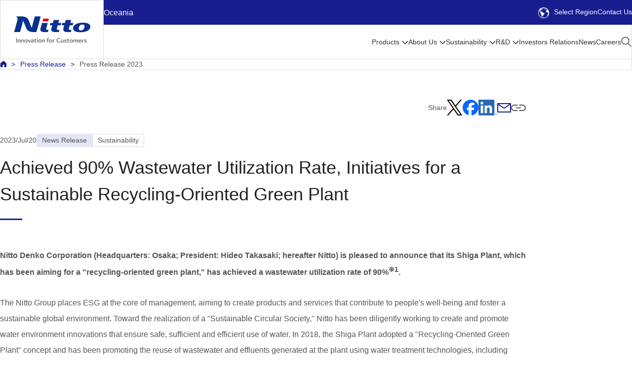

--- FILE ---
content_type: text/html;charset=UTF-8
request_url: https://form.nitto.com/au/en/press/2023/0720.jsp
body_size: 43422
content:






<!DOCTYPE html PUBLIC "-//W3C//DTD XHTML 1.0 Transitional//EN" "http://www.w3.org/TR/xhtml1/DTD/xhtml1-transitional.dtd">
<html lang="en" xml:lang="en" xmlns="http://www.w3.org/1999/xhtml">
  <head>

    <meta content="text/html; charset=utf-8" http-equiv="Content-Type" />
    <!-- SP::META -->
    <meta name="viewport" content="width=device-width,initial-scale=1">
    <!-- /SP::META -->
    <title>Achieved 90% Wastewater Utilization Rate, Initiatives for a Sustainable Recycling-Oriented Green Plant | Nitto in Oceania</title>
    <meta content="Nitto Website: Always one step ahead in making good things happen with its sheets and films ... Nitto is creating a constant stream of Global Niche Top™ products including advanced optical films for liquid crystal displays." name="Description" />
    <meta content="Nitto,Niche,Optical Film,Adhesive Tape,Polarizing Film,Membrane,Surface Protection,Ept Sealer" name="Keywords" />
    <link rel="alternate" hreflang="ja" href="https://www.nitto.com/jp/ja/press/2023/0720.jsp" />
    <link rel="alternate" hreflang="en-jp" href="https://www.nitto.com/jp/en/press/2023/0720.jsp" />
    <link rel="alternate" hreflang="pt-br" href="https://www.nitto.com/br/pt/press/2023/0720.jsp" />
    <link rel="alternate" hreflang="en-in" href="https://www.nitto.com/in/en/press/2023/0720.jsp" />
    <link rel="alternate" hreflang="en-id" href="https://www.nitto.com/sea/en/press/2023/0720.jsp" />
    <link rel="alternate" hreflang="en-kh" href="https://www.nitto.com/sea/en/press/2023/0720.jsp" />
    <link rel="alternate" hreflang="en-la" href="https://www.nitto.com/sea/en/press/2023/0720.jsp" />
    <link rel="alternate" hreflang="en-my" href="https://www.nitto.com/sea/en/press/2023/0720.jsp" />
    <link rel="alternate" hreflang="en-ph" href="https://www.nitto.com/sea/en/press/2023/0720.jsp" />
    <link rel="alternate" hreflang="en-sg" href="https://www.nitto.com/sea/en/press/2023/0720.jsp" />
    <link rel="alternate" hreflang="en-th" href="https://www.nitto.com/sea/en/press/2023/0720.jsp" />
    <link rel="alternate" hreflang="en-vn" href="https://www.nitto.com/sea/en/press/2023/0720.jsp" />
    <link rel="alternate" hreflang="tr" href="https://www.nitto.com/tr/tr/press/2023/0720.jsp" />
    <link rel="alternate" hreflang="es-ar" href="https://www.nitto.com/br/es/press/2023/0720.jsp" />
    <link rel="alternate" hreflang="es-bo" href="https://www.nitto.com/br/es/press/2023/0720.jsp" />
    <link rel="alternate" hreflang="es-bz" href="https://www.nitto.com/br/es/press/2023/0720.jsp" />
    <link rel="alternate" hreflang="es-cl" href="https://www.nitto.com/br/es/press/2023/0720.jsp" />
    <link rel="alternate" hreflang="es-co" href="https://www.nitto.com/br/es/press/2023/0720.jsp" />
    <link rel="alternate" hreflang="es-cr" href="https://www.nitto.com/br/es/press/2023/0720.jsp" />
    <link rel="alternate" hreflang="es-ec" href="https://www.nitto.com/br/es/press/2023/0720.jsp" />
    <link rel="alternate" hreflang="es-gt" href="https://www.nitto.com/br/es/press/2023/0720.jsp" />
    <link rel="alternate" hreflang="es-hn" href="https://www.nitto.com/br/es/press/2023/0720.jsp" />
    <link rel="alternate" hreflang="es-mx" href="https://www.nitto.com/br/es/press/2023/0720.jsp" />
    <link rel="alternate" hreflang="es-pa" href="https://www.nitto.com/br/es/press/2023/0720.jsp" />
    <link rel="alternate" hreflang="es-pe" href="https://www.nitto.com/br/es/press/2023/0720.jsp" />
    <link rel="alternate" hreflang="es-py" href="https://www.nitto.com/br/es/press/2023/0720.jsp" />
    <link rel="alternate" hreflang="es-uy" href="https://www.nitto.com/br/es/press/2023/0720.jsp" />
    <link rel="alternate" hreflang="es-ve" href="https://www.nitto.com/br/es/press/2023/0720.jsp" />
    <link rel="alternate" hreflang="ko" href="https://www.nitto.com/kr/ko/press/2023/0720.jsp" />
    <link rel="alternate" hreflang="en-ca" href="https://www.nitto.com/us/en/press/2023/0720.jsp" />
    <link rel="alternate" hreflang="en-us" href="https://www.nitto.com/us/en/press/2023/0720.jsp" />
    <link rel="alternate" hreflang="en-ae" href="https://www.nitto.com/eu/en/press/2023/0720.jsp" />
    <link rel="alternate" hreflang="en-be" href="https://www.nitto.com/eu/en/press/2023/0720.jsp" />
    <link rel="alternate" hreflang="en-bg" href="https://www.nitto.com/eu/en/press/2023/0720.jsp" />
    <link rel="alternate" hreflang="en-ch" href="https://www.nitto.com/eu/en/press/2023/0720.jsp" />
    <link rel="alternate" hreflang="en-cy" href="https://www.nitto.com/eu/en/press/2023/0720.jsp" />
    <link rel="alternate" hreflang="en-cz" href="https://www.nitto.com/eu/en/press/2023/0720.jsp" />
    <link rel="alternate" hreflang="en-dk" href="https://www.nitto.com/eu/en/press/2023/0720.jsp" />
    <link rel="alternate" hreflang="en-fi" href="https://www.nitto.com/eu/en/press/2023/0720.jsp" />
    <link rel="alternate" hreflang="en-gr" href="https://www.nitto.com/eu/en/press/2023/0720.jsp" />
    <link rel="alternate" hreflang="en-hr" href="https://www.nitto.com/eu/en/press/2023/0720.jsp" />
    <link rel="alternate" hreflang="en-hu" href="https://www.nitto.com/eu/en/press/2023/0720.jsp" />
    <link rel="alternate" hreflang="en-kw" href="https://www.nitto.com/eu/en/press/2023/0720.jsp" />
    <link rel="alternate" hreflang="en-lt" href="https://www.nitto.com/eu/en/press/2023/0720.jsp" />
    <link rel="alternate" hreflang="en-lv" href="https://www.nitto.com/eu/en/press/2023/0720.jsp" />
    <link rel="alternate" hreflang="en-md" href="https://www.nitto.com/eu/en/press/2023/0720.jsp" />
    <link rel="alternate" hreflang="en-me" href="https://www.nitto.com/eu/en/press/2023/0720.jsp" />
    <link rel="alternate" hreflang="en-mt" href="https://www.nitto.com/eu/en/press/2023/0720.jsp" />
    <link rel="alternate" hreflang="en-nl" href="https://www.nitto.com/eu/en/press/2023/0720.jsp" />
    <link rel="alternate" hreflang="en-no" href="https://www.nitto.com/eu/en/press/2023/0720.jsp" />
    <link rel="alternate" hreflang="en-om" href="https://www.nitto.com/eu/en/press/2023/0720.jsp" />
    <link rel="alternate" hreflang="en-pl" href="https://www.nitto.com/eu/en/press/2023/0720.jsp" />
    <link rel="alternate" hreflang="en-pt" href="https://www.nitto.com/eu/en/press/2023/0720.jsp" />
    <link rel="alternate" hreflang="en-qa" href="https://www.nitto.com/eu/en/press/2023/0720.jsp" />
    <link rel="alternate" hreflang="en-ro" href="https://www.nitto.com/eu/en/press/2023/0720.jsp" />
    <link rel="alternate" hreflang="en-sa" href="https://www.nitto.com/eu/en/press/2023/0720.jsp" />
    <link rel="alternate" hreflang="en-se" href="https://www.nitto.com/eu/en/press/2023/0720.jsp" />
    <link rel="alternate" hreflang="en-si" href="https://www.nitto.com/eu/en/press/2023/0720.jsp" />
    <link rel="alternate" hreflang="en-sk" href="https://www.nitto.com/eu/en/press/2023/0720.jsp" />
    <link rel="alternate" hreflang="eu-gb" href="https://www.nitto.com/eu/en/press/2023/0720.jsp" />
    <link rel="alternate" hreflang="fr" href="https://www.nitto.com/eu/fr/press/2023/0720.jsp" />
    <link rel="alternate" hreflang="de" href="https://www.nitto.com/eu/de/press/2023/0720.jsp" />
    <link rel="alternate" hreflang="zh-Hant-tw" href="https://www.nitto.com/tw/zht/press/2023/0720.jsp" />
    <link rel="alternate" hreflang="en-tw" href="https://www.nitto.com/tw/en/press/2023/0720.jsp" />
    <link rel="alternate" hreflang="it" href="https://www.nitto.com/eu/it/press/2023/0720.jsp" />
    <link rel="alternate" hreflang="es-es" href="https://www.nitto.com/eu/es/press/2023/0720.jsp" />
    <link rel="alternate" hreflang="en-at" href="https://www.nitto.com/au/en/press/2023/0720.jsp" />
    <link rel="alternate" hreflang="en-nz" href="https://www.nitto.com/au/en/press/2023/0720.jsp" />

    <meta content="text/javascript" http-equiv="Content-Script-Type" />
    <meta content="text/css" http-equiv="Content-Style-Type" />
    

    <!-- OGP -->
    <meta property="og:title" content="Achieved 90% Wastewater Utilization Rate, Initiatives for a Sustainable Recycling-Oriented Green Plant" />
    <meta property="og:type" content="article" />
    <meta property="og:description" content="Nitto Denko Corporation (Headquarters: Osaka; President: Hideo Takasaki; hereafter Nitto) is pleased to announce that its Shiga Plant, which has been aiming for a &quot;recycling-oriented green plant,&quot; has achieved a wastewater utilization rate of 90%" />
    <meta property="og:site_name" content="Nitto in Oceania" />
    <meta property="og:image" content="https://www.nitto.com/common/img/ogp_common_image.png" />
    <meta property="og:url" content="https://www.nitto.com/au/en/press/2023/0720.jsp" />
    
    <!-- /OGP -->
    <!-- Common Resources -->
    <link href="/common/img/favicon.ico" rel="shortcut icon" />
    <link href="/common/css/print.css" media="print" rel="stylesheet" type="text/css" />
    <link href="/common/css/general.css" media="all" rel="stylesheet" type="text/css" />
    <link href="/common/css/global.css" media="all" rel="stylesheet" type="text/css" />
    <link href="/common/css/module.css" media="all" rel="stylesheet" type="text/css" />
    <link href="/common/css/page.css" media="all" rel="stylesheet" type="text/css" />
    <!-- SP::CSS -->
    <link href="/common/css/rsp.css" media="all" rel="stylesheet" type="text/css" />
    <!-- /SP::CSS -->
    <link href="/common_new/css/general.css" media="all" rel="stylesheet" type="text/css" />
    <link href="/common_new/css/layout.css" media="all" rel="stylesheet" type="text/css" />
    <link href="/common_new/css/module.css" media="all" rel="stylesheet" type="text/css" />
    <link href="/common_new/css/print.css" media="print" rel="stylesheet" type="text/css" />

    <script src="/common/js/jquery.js" type="text/javascript"></script>
    <script src="/common/js/global.js" type="text/javascript"></script>
    <script src="/common/js/jquery.matchHeight.js" type="text/javascript"></script>
    <script src="/common/js/globalnavi.js" type="text/javascript"></script>

    <!-- SP::JS -->
    <script src="/common/js/rsp.js" type="text/javascript"></script>
    <!-- /SP::JS -->
    <script src="/common_new/js/common.js" type="text/javascript"></script>
    <script src="/common_new/js/flipsnap.min.js" type="text/javascript"></script>
    <!-- /Common Resources -->
    <!-- Common Local Resources -->
    <link href="/au/en/common_local/css/style.css" media="all" rel="stylesheet" type="text/css" />
    <link href="/au/en/common_local/css/global_nav.css" media="all" rel="stylesheet" type="text/css" />
    <!-- /Common Local Resources -->

<!-- 2023 Header & Footer Resources -->
<link href="/common_2023/css/navigation.css" rel="stylesheet">
<link href="/common_2023/css/adjust.css" rel="stylesheet">
<script src="/common_2023/js/navigation.js" type="module"></script>
<script src="/common_2023/js/adjust.js" type="module"></script>
<!-- /2023 Header & Footer Resources -->

  </head>
  <body class="s-local s-page g-rsp-page">
<!-- Google Tag Manager -->
<noscript><iframe src="//www.googletagmanager.com/ns.html?id=GTM-NHVKSC"
height="0" width="0" style="display:none;visibility:hidden"></iframe></noscript>
<script>(function(w,d,s,l,i){w[l]=w[l]||[];w[l].push({'gtm.start':
new Date().getTime(),event:'gtm.js'});var f=d.getElementsByTagName(s)[0],
j=d.createElement(s),dl=l!='dataLayer'?'&l='+l:'';j.async=true;j.src=
'//www.googletagmanager.com/gtm.js?id='+i+dl;f.parentNode.insertBefore(j,f);
})(window,document,'script','dataLayer','GTM-NHVKSC');</script>
<!-- End Google Tag Manager -->



<script type="text/javascript"> 
//<![CDATA[ 
var locale_and_language = '/au/en';
function fillLocale_And_Language (target2) {
    target2.value =  locale_and_language;
}
//]]>
</script>
<div id="top"></div>
<p id="G-SKIP"><a href="#G-MAIN-AREA">Skip to Main text</a></p>
<noscript><p id="NoScript">This site uses JavaScript. Please enable JavaScript in your browser settings to view its contents.</p></noscript>
<header class="Header" id="header">
<div class="Header__inner">
<div class="Header__logo">
<h1><a href="/au/en/"><img src="/common_2023/img/nitto_logo.svg" alt="Nitto" width="300" height="105"></a></h1>
</div>
<div class="Header__utility">
<div class="Header__region">Oceania</div>
<ul class="Header__utilityLinks">
<li class="Header__selectRegion"><a href="/" lang="en"><span class="IconEarth"></span>Select Region</a></li>
<li class="Header__langSelect">
 
</li>
<li class="Header__contact"><a href="/au/en/contact/">Contact Us</a></li>
</ul>
<button class="Header__regionButton" aria-label="Select Region">
<span class="IconEarth"></span>
<span class="IconCross"></span>
</button>
<button class="Header__menuButton" aria-label="Menu">
<span class="IconHamburger">
<span class="IconHamburger__bar1"></span>
<span class="IconHamburger__bar2"></span>
<span class="IconHamburger__bar3"></span>
</span>
<span class="IconCross"></span>
</button>
</div>
<div class="Header__regionPanel">
</div><!-- /.Header__regionPanel -->
<div class="Header__other">
<div class="HeaderSearch">
<div class="HeaderSearchForm">
<form class="m-search" name="search_form" action="/au/en/search/" role="search">
<label for="i_search_input_ja">Search by Keyword</label>
<div class="HeaderSearchForm__container">
<div class="HeaderSearchForm__input">
<input class="iSearchAssist m-keyword" id="i_search_input_ja" type="text" name="kw" placeholder="Enter Keyword" />
<input type="hidden" name="env" value="nitto3">
<input type="hidden" name="temp" value="template_en_au">
</div>
<div class="HeaderSearchForm__button">
<input alt="Search" src="/common_2023/img/icon_product_search.png" type="image" />
</div>
</div>
</form>
</div>
<div class="HeaderSearch__close"><button><span class="IconCross"></span>Close</button></div>
</div><!-- /.HeaderSearch -->
<nav class="Menu">
<ul class="Menu__menuBar">
<li class="Menu__menuItem">
<div class="Menu__category">
<a class="Menu__categoryAnchor --sub" href="/au/en/products/">Products</a>
</div>
<div class="MenuPanel">
<div class="MenuPanel__inner">
<button class="MenuPanel__back">Menu</button>
<p class="MenuPanel__category"><a href="/au/en/products/">Products</a></p>
<div class="MenuPanel__grid --grid-4">
<div class="MenuPanel__gridItem">
<div class="MenuPanel__panel"><button>Industrial Tape</button></div>
<div class="MenuPanel__detail">
<ul class="MenuPanel__links">
<li class="MenuPanel__panelTitle"><span>Industrial Tape</span>
<ul>
<li class="MenuPanel__link"><a href="/au/en/products/double/">Double Sided Tape</a></li>
<li class="MenuPanel__link"><a href="/au/en/products/surface/">Surface Protective Film</a></li>
<li class="MenuPanel__link"><a href="/au/en/products/sealing/">Sealing Materials</a></li>
<li class="MenuPanel__link"><a href="/au/en/products/maskingtape/">Masking Tape</a></li>
<li class="MenuPanel__link"><a href="/au/en/products/construction/">Materials for Housing and Construction</a></li>
<li class="MenuPanel__link"><a href="/au/en/products/semicon/">Semiconductor Manufacturing Process Products</a></li>
<li class="MenuPanel__link"><a href="/au/en/products/e_parts/">Tape for Electrical and Electronic Equipment</a></li>
<li class="MenuPanel__link"><a href="/au/en/products/resin/">Fluoroplastic Sheets and Tape NITOFLON™</a></li>
<li class="MenuPanel__link"><a href="/au/en/products/temish_search/">Fluoroplastic Porous Film TEMISH™</a></li>
<li class="MenuPanel__link"><a href="/au/en/products/film/">Porous Sheet/Breathable Material</a></li>
<li class="MenuPanel__link"><a href="/au/en/products/packaging_and_equip/">Packaging Tape</a></li>
<li class="MenuPanel__link"><a href="/au/en/products/barcode/">Functional Thermal Transfer System</a></li>
</ul>
</li>
</ul>
</div>
</div>
<div class="MenuPanel__gridItem">
<div class="MenuPanel__panel"><button>Optronics</button></div>
<div class="MenuPanel__detail">
<ul class="MenuPanel__links">
<li class="MenuPanel__panelTitle"><span>Optronics</span>
<ul>
<li class="MenuPanel__link"><a href="/au/en/products/optical/">FPD/Touch Panel Related Products</a></li>
<li class="MenuPanel__link"><a href="/au/en/products/flexible/">Flexible Printed Circuit Boards</a></li>
</ul>
</li>
</ul>
</div>
</div>
<div class="MenuPanel__gridItem">
<div class="MenuPanel__panel"><button>Human Life</button></div>
<div class="MenuPanel__detail">
<ul class="MenuPanel__links">
<li class="MenuPanel__panelTitle"><span>Human Life</span>
<ul>
<li class="MenuPanel__link"><a href="/au/en/products/membrane/list/">Membrane Products</a></li>
<li class="MenuPanel__link"><a href="/au/en/products/medical/">Medical Products</a></li>
<li class="MenuPanel__link"><a href="/au/en/products/hygiene/">Hygiene</a></li>
</ul>
</li>
</ul>
</div>
</div>
<div class="MenuPanel__gridItem">
<div class="MenuPanel__panel"><button>New Products/Technologies</button></div>
<div class="MenuPanel__detail">
<ul class="MenuPanel__links">
<li class="MenuPanel__panelTitle"><span>New Products/Technologies</span>
<ul>
<li class="MenuPanel__link"><a href="/au/en/products/raycrea/">The Light Control Technology "RAYCREA"</a></li>
<li class="MenuPanel__link"><a href="/au/en/products/flexSensing/">Flex Sensing</a></li>
</ul>
</li>
</ul>
</div>
<div class="MenuPanel__productLinks">
<ul>
<li class="MenuPanel__productLink"><a href="/au/en/markets/industry/"><span>Find by Industry</span></a></li>
<li class="MenuPanel__productLink"><a href="/au/en/markets/function/"><span>Find by Function</span></a></li>
</ul>
</div>
</div>
</div>

<div class="MenuPanel__close"><button><span class="IconCross"></span>Close</button></div>
</div>
</div>
</li>
<li class="Menu__menuItem">
<div class="Menu__category">
<a class="Menu__categoryAnchor --sub" href="/au/en/about_us/">About Us</a>
</div>
<div class="MenuPanel">
<div class="MenuPanel__inner">
<button class="MenuPanel__back">Menu</button>
<p class="MenuPanel__category"><a href="/au/en/about_us/">About Us</a></p>
<div class="MenuPanel__grid --grid-4">
<div class="MenuPanel__gridItem">
<ul class="MenuPanel__links">
<li class="MenuPanel__panelLink"><a href="/au/en/about_us/message/"><span>Message from the President</span></a></li>
</ul>
</div>
<div class="MenuPanel__gridItem">
<div class="MenuPanel__panel"><button>Management Concepts</button></div>
<div class="MenuPanel__detail">
<ul class="MenuPanel__links">
<li class="MenuPanel__panelLink"><a href="/au/en/about_us/concepts/"><span>Management Concepts</span></a>
<ul>
<li class="MenuPanel__link"><a href="/au/en/about_us/concepts/vision1/">Corporate Philosophy</a></li>
<li class="MenuPanel__link"><a href="/au/en/about_us/concepts/nitto_for_everyone_2025/">Mid-Term Management Plan</a></li>
<li class="MenuPanel__link"><a href="/au/en/about_us/concepts/businessmodel/">Nitto's Original Business Models</a></li>
<li class="MenuPanel__link"><a href="/au/en/about_us/concepts/brand/">About the Nitto Brand</a></li>
</ul>
</li>
</ul>
</div>
</div>
<div class="MenuPanel__gridItem">
<div class="MenuPanel__panel"><button>Corporate Profile</button></div>
<div class="MenuPanel__detail">
<ul class="MenuPanel__links">
<li class="MenuPanel__panelLink"><a href="/au/en/about_us/corporate/"><span>Corporate Profile</span></a>
<ul>
<li class="MenuPanel__link"><a href="/au/en/about_us/corporate/outline/">Corporate Data</a></li>
<li class="MenuPanel__link"><a href="/au/en/about_us/corporate/results/">Financial Highlights</a></li>
<li class="MenuPanel__link"><a href="/au/en/about_us/corporate/history/">History</a></li>
<li class="MenuPanel__link"><a href="/au/en/about_us/corporate/board/">Board of Directors</a></li>
<li class="MenuPanel__link"><a href="/au/en/about_us/corporate/organization/">Organizational Chart</a></li>
<li class="MenuPanel__link"><a href="/au/en/about_us/corporate/group/">Global Network</a></li>
<li class="MenuPanel__link"><a href="/au/en/about_us/corporate/corporate_profile/">Corporate Profile PDF</a></li>
<li class="MenuPanel__link"><a href="/au/en/about_us/corporate/corporate_movie/">Corporate Movie</a></li>
<li class="MenuPanel__link"><a href="/au/en/about_us/corporate/award/">Awards</a></li>
<li class="MenuPanel__link"><a href="/au/en/about_us/corporate/business_study/">Case Studies</a></li>
</ul>
</li>
</ul>
</div>
</div>
<div class="MenuPanel__gridItem">
<div class="MenuPanel__panel"><button>Supply Chain Initiatives</button></div>
<div class="MenuPanel__detail">
<ul class="MenuPanel__links">
<li class="MenuPanel__panelLink"><a href="/au/en/sustainability/social/procurement/"><span>Supply Chain Initiatives</span></a>
<ul>
<li class="MenuPanel__link"><a href="/au/en/sustainability/social/procurement/policy/">Supply Chain Management</a></li>
<li class="MenuPanel__link"><a href="/au/en/sustainability/social/procurement/sustainable_procurement/">Sustainable Procurement Initiatives</a></li>
<li class="MenuPanel__link"><a href="/au/en/sustainability/social/procurement/new/">Transactions</a></li>
<li class="MenuPanel__link"><a href="/au/en/sustainability/social/procurement/partner_hotline/">The Partner Hotline</a></li>
<li class="MenuPanel__link"><a href="/au/en/sustainability/social/procurement/checklist/">Procurement Checklist</a></li>
</ul>
</li>
</ul>
</div>
</div>
<div class="MenuPanel__gridItem">
<div class="MenuPanel__panel"><button>Location</button></div>
<div class="MenuPanel__detail">
<ul class="MenuPanel__links">
<li class="MenuPanel__panelLink"><a href="/au/en/about_us/access/"><span>Location</span></a>
<ul>
<li class="MenuPanel__link"><a href="/au/en/about_us/access/japan/">JAPAN</a></li>
<li class="MenuPanel__link"><a href="/au/en/about_us/access/americas/">AMERICAS</a></li>
<li class="MenuPanel__link"><a href="/au/en/about_us/access/europe/">EMEA</a></li>
<li class="MenuPanel__link"><a href="/au/en/about_us/access/eastasia/">EAST ASIA</a></li>
<li class="MenuPanel__link"><a href="/au/en/about_us/access/southeastasia/">SOUTHEAST ASIA ＆ OCEANIA</a></li>
</ul>
</li>
</ul>
</div>
</div>
<div class="MenuPanel__gridItem">
<ul class="MenuPanel__links">
<li class="MenuPanel__panelLink"><a href="/au/en/about_us/library/"><span>Nitto Library</span></a></li>
</ul>
</div>
<div class="MenuPanel__gridItem">
<ul class="MenuPanel__links">
<li class="MenuPanel__panelLink"><a href="/au/en/about_us/discover_nitto/"><span>Discover Nitto</span></a></li>
</ul>
</div>
</div>

<div class="MenuPanel__close"><button><span class="IconCross"></span>Close</button></div>
</div>
</div>
</li>
<li class="Menu__menuItem">
<div class="Menu__category">
<a class="Menu__categoryAnchor --sub" href="/au/en/sustainability/">Sustainability</a>
</div>
<div class="MenuPanel">
<div class="MenuPanel__inner">
<button class="MenuPanel__back">Menu</button>
<p class="MenuPanel__category"><a href="/au/en/sustainability/">Sustainability</a></p>
<div class="MenuPanel__grid --grid-4">
<div class="MenuPanel__gridItem">
<div class="MenuPanel__panel"><button>In Focus</button></div>
<div class="MenuPanel__detail">
<ul class="MenuPanel__links">
<li class="MenuPanel__panelLink"><a href="/au/en/sustainability/infocus/"><span>In Focus</span></a>
<ul>
<li class="MenuPanel__link"><a href="/au/en/sustainability/infocus/top_message/">Message from the President</a></li>
<li class="MenuPanel__link"><a href="/au/en/sustainability/infocus/policy/">Basic Policy on Sustainability</a></li>
<li class="MenuPanel__link"><a href="/au/en/sustainability/infocus/materiality/">Material Issues for Sustainability</a></li>
<li class="MenuPanel__link"><a href="/au/en/sustainability/infocus/stakeholders/">Relationship with Stakeholders</a></li>
<li class="MenuPanel__link"><a href="/au/en/sustainability/infocus/TCFD/">Disclosure Pursuant to TCFD Recommendations</a></li>
<li class="MenuPanel__link"><a href="/au/en/sustainability/infocus/flags/">PlanetFlags™/HumanFlags™ Recognition Scheme<br>-Products Contributing to the Environment and/or Human Life</a></li>
<li class="MenuPanel__link"><a href="/au/en/sustainability/infocus/TNFD/">Nitto Group’s Response to Nature-Related Issues <br/>(Disclosure Based on TNFD Recommendations)</a></li>
</ul>
</li>
</ul>
</div>
</div>
<div class="MenuPanel__gridItem">
<div class="MenuPanel__panel"><button>Environmental Efforts</button></div>
<div class="MenuPanel__detail">
<ul class="MenuPanel__links">
<li class="MenuPanel__panelLink"><a href="/au/en/sustainability/environment/"><span>Environmental Efforts</span></a>
<ul>
<li class="MenuPanel__link"><a href="/au/en/sustainability/environment/policy/">Environmental Management</a></li>
<li class="MenuPanel__link"><a href="/au/en/sustainability/environment/decarbonized_society/">Realizing a decarbonized society</a></li>
<li class="MenuPanel__link"><a href="/au/en/sustainability/environment/circular_society/">Realizing Circular Society</a></li>
<li class="MenuPanel__link"><a href="/au/en/sustainability/environment/biodiversity/">Conserving Biodiversity</a></li>
<li class="MenuPanel__link"><a href="/au/en/sustainability/environment/sites/">Environmental Activities by Sites</a></li>
<!--<li class="MenuPanel__link"><a href="/au/en/sustainability/environment/data/">Environmental Data</a></li>-->
<li class="MenuPanel__link"><a href="/au/en/sustainability/environment/chemical/">Chemical Substance Management</a></li>
</ul>
</li>

</ul>
</div>
</div>
<div class="MenuPanel__gridItem">
<div class="MenuPanel__panel"><button>Relationship with Society</button></div>
<div class="MenuPanel__detail">
<ul class="MenuPanel__links">
<li class="MenuPanel__panelLink"><a href="/au/en/sustainability/social/"><span>Relationship with Society</span></a>
<ul>
<li class="MenuPanel__link"><a href="/au/en/sustainability/social/procurement/">Supply Chain Initiatives</a></li>
<li class="MenuPanel__link"><a href="/au/en/sustainability/social/human/">Basic Policy on Human Rights</a></li>
<li class="MenuPanel__link"><a href="/au/en/sustainability/social/safety/">Occupational Safety and Health</a></li>
<li class="MenuPanel__link"><a href="/au/en/sustainability/social/customer_satisfaction/">Product Quality</a></li>
<li class="MenuPanel__link"><a href="/au/en/sustainability/social/contribution/">Social Action Program</a></li>
<li class="MenuPanel__link"><a href="/au/en/sustainability/social/human_resources/">Human Resource Management</a></li>
</ul>
</li>
</ul>
</div>
</div>
<div class="MenuPanel__gridItem">
<div class="MenuPanel__panel"><button>Corporate Governance</button></div>
<div class="MenuPanel__detail">
<ul class="MenuPanel__links">
<li class="MenuPanel__panelLink"><a href="/au/en/sustainability/governance/"><span>Corporate Governance</span></a>
<ul>
<li class="MenuPanel__link"><a href="/au/en/ir/governance/policy/">Our Basic Views on Corporate Governance</a></li>
<li class="MenuPanel__link"><a href="/au/en/ir/governance/system/">Corporate Governance System</a></li>
<li class="MenuPanel__link"><a href="/au/en/ir/governance/board_policy/">Policies related to the Board of Directors and the Board of Corporate Auditors</a></li>
<li class="MenuPanel__link"><a href="/au/en/sustainability/governance/capital_stockprice_action/">Action to Implement Management that is Conscious of Cost of Capital and Stock Price</a></li>
<li class="MenuPanel__link"><a href="/au/en/ir/governance/constructive_dialogue/">Policies Related to Constructive Dialogue with Shareholders</a></li>
<li class="MenuPanel__link"><a href="/au/en/ir/governance/cross_shareholdings/">Basic Approaches to Cross-Shareholdings</a></li>
<li class="MenuPanel__link"><a href="/au/en/ir/governance/cgreport/">Corporate Governance Report</a></li>
<li class="MenuPanel__link"><a href="/au/en/sustainability/governance/guideline/">Business Conduct Guidelines</a></li>
<li class="MenuPanel__link"><a href="/au/en/sustainability/governance/management/">Risk Management</a></li>
<li class="MenuPanel__link"><a href="/au/en/sustainability/governance/compliance/">Compliance</a></li>
<li class="MenuPanel__link"><a href="/au/en/sustainability/governance/security/">Information Security</a></li>
</ul>
</li>
</ul>
</div>
</div>
<div class="MenuPanel__gridItem">
<ul class="MenuPanel__links">
<li class="MenuPanel__panelLink"><a href="/au/en/sustainability/report/"><span>Nitto Group Integrated Report</span></a></li>
</ul>
</div>
<div class="MenuPanel__gridItem">
<div class="MenuPanel__panel"><button>External Evaluations/Certification Acquisition Status</button></div>
<div class="MenuPanel__detail">
<ul class="MenuPanel__links">
<li class="MenuPanel__panelLink"><a href="/au/en/sustainability/certificate/"><span>External Evaluations/Certification Acquisition Status</span></a>
<ul>
<li class="MenuPanel__link"><a href="/au/en/sustainability/certificate/iso/">Status of Management System Certification</a></li>
<li class="MenuPanel__link"><a href="/au/en/sustainability/certificate/djsi/">External Recognition</a></li>
</ul>
</li>
</ul>
</div>
</div>
<div class="MenuPanel__gridItem">
<ul class="MenuPanel__links">
<li class="MenuPanel__panelLink"><a href="/au/en/sustainability/gri/"><span>GRI Index</span></a></li>
</ul>
</div>
<div class="MenuPanel__gridItem">
<ul class="MenuPanel__links">
<li class="MenuPanel__panelLink"><a href="/au/en/sustainability/data_book/"><span>Sustainability Data Book</span></a></li>
</ul>
</div>
<div class="MenuPanel__gridItem">
<ul class="MenuPanel__links">
<li class="MenuPanel__panelLink"><a href="/au/en/sustainability/cdp/"><span>Sustainability Response to CDP</span></a></li>
</ul>
</div>
</div>

<div class="MenuPanel__close"><button><span class="IconCross"></span>Close</button></div>
</div>
</div>
</li>
<li class="Menu__menuItem">
<div class="Menu__category">
<a class="Menu__categoryAnchor --sub" href="/au/en/rd/">R&amp;D</a>
</div>
<div class="MenuPanel">
<div class="MenuPanel__inner">
<button class="MenuPanel__back">Menu</button>
<p class="MenuPanel__category"><a href="/au/en/rd/">R&amp;D</a></p>
<div class="MenuPanel__grid --grid-4">
<div class="MenuPanel__gridItem">
<ul class="MenuPanel__links">

<li class="MenuPanel__panelLink"><a href="/au/en/rd/basicpolicy/"><span>Basic Policy on R&amp;D</span></a></li>
</ul>
</div>
<div class="MenuPanel__gridItem">
<ul class="MenuPanel__links">
<li class="MenuPanel__panelLink"><a href="/au/en/rd/base/"><span>Core Technologies</span></a></li>
</ul>
</div>
<div class="MenuPanel__gridItem">
<ul class="MenuPanel__links">
<li class="MenuPanel__panelLink"><a href="/au/en/rd/composite/"><span>Synergy from Technology Combination and Products</span></a></li>
</ul>
</div>
<div class="MenuPanel__gridItem">
<div class="MenuPanel__panel"><button>Development Story</button></div>
<div class="MenuPanel__detail">
<ul class="MenuPanel__links">
<li class="MenuPanel__panelLink"><a href="/au/en/rd/develop/"><span>Development Story</span></a>
<ul>
<li class="MenuPanel__link"><a href="/au/en/rd/develop/asthma/">Drug Delivery System Created with Effort and Passion – Adhesive Patch Formulation</a></li>
<li class="MenuPanel__link"><a href="/au/en/rd/develop/cisflex/">Thin-film Metal Base Board CISFLEX™</a></li>
</ul>
</li>
</ul>
</div>
</div>
<div class="MenuPanel__gridItem">
<div class="MenuPanel__panel"><button>Open Technology</button></div>
<div class="MenuPanel__detail">
<ul class="MenuPanel__links">
<li class="MenuPanel__panelLink"><a href="/au/en/rd/ot/"><span>Open Technology</span></a>
<ul>
<!--<li class="MenuPanel__link"><a href="/au/en/rd/ot/index.jsp#license">Licensable Technology</a></li>-->
<li class="MenuPanel__link"><a href="/au/en/others/rd/ot/file/Open_Technology_202507.pdf" target="_blank">Radio Wave Absorber(PDF)</a></li>
<li class="MenuPanel__link"><a href="/au/en/rd/ot/dtf/">Radio Wave Transparency Decorative Film</a></li>
<li class="MenuPanel__link"><a href="/au/en/rd/ot/ec/">Electrochromic</a></li>
<!--<li class="MenuPanel__link"><a href="/au/en/rd/ot/index.jsp#co-creation">Co-creation Technology</a></li>-->
<li class="MenuPanel__link"><a href="/au/en/rd/ot/nir/">Infrared Transmission | NIR</a></li>
</ul>
</li>
</ul>
</div>
</div>
</div>

<div class="MenuPanel__close"><button><span class="IconCross"></span>Close</button></div>
</div>
</div>
</li>
<li class="Menu__menuItem">
<div class="Menu__category">
<a class="Menu__categoryAnchor" href="/au/en/ir/">Investors Relations</a>
</div>
</li>
<li class="Menu__menuItem">
<div class="Menu__category">
<a class="Menu__categoryAnchor" href="/au/en/news/">News</a>
</div>
</li>
<li class="Menu__menuItem">
<div class="Menu__category">
<a class="Menu__categoryAnchor" href="/au/en/employment/">Careers</a>
</div>
</li>
<li class="Menu__menuItem --search">
<div class="Menu__category">
<a class="HeaderSearchButton" href="/au/en/search/" aria-label="Search"></a>
</div>
</li>
</ul>
</nav><!-- /.Menu -->
<div class="Header__subNav">
<ul>
<li><a href="/au/en/contact/">Contact</a></li>
<li><a href="/au/en/faq/">FAQ</a></li>
</ul>
</div>
</div><!-- /.Header__other -->
</div>
<div class="Header__backdrop"></div>
</header><!-- /.Header -->
<div class="Spacer"></div>

<nav class="Breadcrumb" aria-label="Breadcrumb">
<ol>
<li class="Breadcrumb__home"><a href="/au/en/"><span class="Breadcrumb__homeIcon" aria-label="HOME" role="img" /></a></li>
<li><a href="/au/en/press/">Press Release</a></li>
<li><a aria-current="page">Press Release 2023</a></li>
</ol>
</nav>

<!-- Main Area -->
<div id="G-MAIN-AREA">
<div class="news-detail">
<div class="news-detail__inner">

<dl class="c-sns-button --display-pc">
<dt class="c-sns-button__heading">Share</dt>
<dd>
<ul class="c-sns-button__list">
<li class="c-sns-button__list--twitter"><a href="https://twitter.com/share" target="_blank"><img src="/common_2023/img/icon_x.svg" alt="X"></a></li>
<li class="c-sns-button__list--facebook"><a href="https://www.facebook.com/" target="_blank"><img src="/common_2023/img/icon_facebook.svg" alt="Facebook"></a></li>
<li class="c-sns-button__list--linkedin"><a href="https://linkedin.com/share" target="_blank"><img src="/common_2023/img/icon_linkedin.svg" alt="LinkedIn"></a></li>
<li class="c-sns-button__list--mail"><a href="mailto:?body=" target="_blank"><img src="/common_2023/img/icon_mail.svg" alt="mail"></a></li>
<li class="c-sns-button__list--copy"><a href="#tooltip"><img src="/common_2023/img/icon_copy.svg" alt="copy"></a><div class="tooltip">Link copied</div></li>
</ul>
</dd>
</dl>

<div class="news-index-list__meta">
<div class="news-index-list__date"><time datetime="2023/07/20 16:00:00">2023/Jul/20</time></div>
<ul class="news-index-list__category">
<li><span class="news-label --pressRelease">News Release</span></li>
<li><span class="news-label">Sustainability</span></li>
</ul>
</div><!-- /.news-index-list__meta -->
<!-- Headlines -->
<h1 class="m-h1"><span><span><span>Achieved 90% Wastewater Utilization Rate, Initiatives for a Sustainable Recycling-Oriented Green Plant</span></span></span></h1>
<!-- /Headlines -->
<!-- Type1[Text-Top/Image-Bottom] --><div class="g-mb20"><div class="g-mb20 m-richtext"><!-- Richtext --><strong>Nitto Denko Corporation (Headquarters: Osaka; President: Hideo Takasaki; hereafter Nitto) is pleased to announce that its Shiga Plant, which has been aiming for a "recycling-oriented green plant," has achieved a wastewater utilization rate of 90%<sup>※1</sup>.</strong><!-- /Richtext --></div>

</div><!-- /Type1[Text-Top/Image-Bottom] -->                              

                                        
<!-- Type1[Text-Top/Image-Bottom] --><div class="g-mb20"><div class="g-mb20 m-richtext"><!-- Richtext --><p>The Nitto Group places ESG at the core of management, aiming to create products and services that contribute to people's well-being and foster a sustainable global environment. Toward the realization of a "Sustainable Circular Society," Nitto has been diligently working to create and promote water environment innovations that ensure safe, sufficient and efficient use of water. In 2018, the Shiga Plant adopted a "Recycling-Oriented Green Plant" concept and has been promoting the reuse of wastewater and effluents generated at the plant using water treatment technologies, including reverse osmosis (RO) membranes, which possess "properties that prevent impurities other than water from permeating".</p>
<p>As of March 2023, Nitto has successfully achieved our initial target<sup>※2</sup> of 90% wastewater utilization at the Shiga Plant, reducing in the reduction of water withdrawal<sup>※3</sup> by a total of 560,000 tons over the past five years. Furthermore, by reducing the volume of water-soluble effluents to one-sixth of its original volume, Nitto has significantly reduced energy consumption associated with the distillation and regeneration processes of wastewater.</p><!-- /Richtext --></div>
<table class="m-layout-table s-center"><tr><td><div class="photo"><img src="/au/en/Images/gl_detail_press_20230720_img_001.jpg"  alt="" /></div><p class="caption">Shiga Plant Water Treatment Equipment</p></td></tr></table>
</div><!-- /Type1[Text-Top/Image-Bottom] -->                              

                                        
                              
<!-- Type2[Text-Bottom/Image-Top] --><div class="g-mb20">
<table class="m-layout-table s-center"><tr><td><div class="photo"><img src="/au/en/Images/gl_detail_press_20230720_img_002.png"  alt="" /></div>
</td></tr></table>
<div class="g-mt20 m-richtext"><!-- Richtext --><p>Nitto has developed diverse water treatment technologies over the years and is deploying them in markets around the world to meet respective needs. For example, the PRO Series of ultra-high-pressure spiral type RO membranes, newly developed in 2019, demonstrate excellent pressure and fouling resistance properties. These products are key components of Zero Liquid Discharge (ZLD) systems, which do not discharge liquid wastes at all and are widely used in India and China where regulations on industrial wastewater are becoming stricter.</p>
<p>In addition, Nitto has established an internal scheme whereby Nitto Group products are evaluated based on its own criteria from the two perspectives: contribution to the environment and contribution to humanity. Products that are recognized as having a particularly high contribution in these areas are certified as <a href="../../sustainability/infocus/flags/">PlanetFlags™ or HumanFlags™</a>, respectively. RO membranes for the ZLD system are one of the PlanetFlags™-certified products that have a significant contribution to the global environment.</p>
<p>We will launch these products mainly in countries and regions with high water risk and accelerate our efforts to simultaneously solve social issues and create economic value through our business. At the same time, we will integrate our water treatment technologies with other environmental solutions to provide safe and reliable water and to further reduce environmental impact.</p>
<p>※1 Wastewater utilization rate: Percentage of water recovered and recycled from the wastewater generated in the reverse osmosis membrane manufacturing process.
<br />
※2 “<a href="../2018/0411.jsp">Initiatives for an Environmentally Friendly Recycling-Oriented Green Plant</a> “ (Apr. 11, 2018）
<br />
※3 Reduced water withdrawals: Water withdrawals reduced to achieve the 90% wastewater utilization rate from 50% as of 2018.</p><!-- /Richtext --></div>
</div><!-- /Type2[Text-Bottom/Image-Top] -->
                                        
 
<script type="text/javascript"> 
//<![CDATA[ 
                  var locale_and_language = '/au/en';
                  function fillLocale_And_Language (target2) {
                  	target2.value =  locale_and_language;
                  }
                //]]>
</script>

<div class="m-shadow" id="G-INQUIRY-AREA">
<div class="m-column s-darkblue">
<h4 class="title">Contact Us</h4>
<div class="body">
<div class="subtitle">
<p><strong>For any inquiries about this press release.</strong></p>
</div>
<div class="detail">
<div class="left">
<p class="hours">Brand Strategy Dept.
<br />
Nitto Denko Corporation</p>
<ul class="number">
<li><a href="tel:+65-6223-8277">+65-6223-8277</a></li>
</ul>
</div>
<div class="right">
<p class="m-flex-button s-mail2"><a href="https://form.nitto.com/au/en/form/inq_other/" class="m-popup m-no-icon"><span><span><span><span>E-mail</span></span></span></span></a></p>
</div>
</div>
</div>
</div>
</div>
 

<dl class="c-sns-button --display-sp">
<dt class="c-sns-button__heading">Share</dt>
<dd>
<ul class="c-sns-button__list">
<li class="c-sns-button__list--twitter"><a href="https://twitter.com/share" target="_blank"><img src="/common_2023/img/icon_sns_x.svg" alt="X"></a></li>
<li class="c-sns-button__list--facebook"><a href="https://www.facebook.com/" target="_blank"><img src="/common_2023/img/icon_sns_facebook.svg" alt="Facebook"></a></li>
<li class="c-sns-button__list--linkedin"><a href="https://linkedin.com/share" target="_blank"><img src="/common_2023/img/icon_sns_linkedin.svg" alt="LinkedIn"></a></li>
<li class="c-sns-button__list--mail"><a href="mailto:?body=" target="_blank"><img src="/common_2023/img/icon_mail.svg" alt="mail"></a></li>
<li class="c-sns-button__list--copy"><a href="#tooltip"><img src="/common_2023/img/icon_copy.svg" alt="copy"></a></li>
</ul>
</dd>
</dl>

<!-- disclaimer text -->
<div class="m-disclaimer m-richtext">
<div class="m-gray-box">
<span class="m-em">Notice</span>
<br />
Here is the information at the release day. This information may be different from the information at other medias. Please be forewarned.</div>
</div>
<!-- /disclaimer text -->
</div>
</div>
</div><!-- /Main Area -->

<footer class="Footer" id="footer">
<div class="Footer__section --gray">
<div class="Footer__sectionInner">
<ul class="Footer__utilityLink">
<li><a href="/au/en/news/">News</a></li>
<li><a href="/au/en/contact/">Contact</a></li>
<li><a href="/au/en/faq/">FAQ</a></li>
</ul>
<ul class="Footer__snsLink">
<li>
<a href="https://www.nittolifestyle.com/" target="_blank" class="m-arrow m-em">Visit our Online Store<img src="/common/img/blank2.png" alt="" class="g-vam g-mh5"></a>
</li>
<li>
<a href="https://www.facebook.com/NittoAustralia/" target="_blank">
<img src="/common_2023/img/icon_sns_facebook.svg" alt="Facebook（Open in a new window）" width="32" height="32">
</a>
</li>
<li>
<a href="https://www.linkedin.com/company/nitto-denko-australia/" target="_blank">
<img src="/common_2023/img/icon_sns_linkedin.svg" alt="LinkedIn（Open in a new window）" width="38" height="32">
</a>
</li>
<li>
<a href="https://www.youtube.com/c/NittoOfficial" target="_blank">
<img src="/common_2023/img/icon_sns_youtube.svg" alt="YouTube（Open in a new window）" width="32" height="32">
</a>
</li>
</ul>
</div>
</div>
<div class="Footer__section">
<div class="Footer__sectionInner">
<ul class="Footer__utilityLink">
<li><a href="/au/en/sitemap/">Sitemap</a></li>
<li><a href="/au/en/legal/">Site Policy</a></li>
<li><a href="/au/en/privacy/">Privacy Policy</a></li>
<li><a href="/au/en/security_policy/">Basic Policy on Information Security</a></li>
</ul>
<p class="Footer__copyright">©Nitto Denko Corporation. 2026 All rights reserved.</p>
</div>
</div>
<a href="#top" class="Footer__toTop" aria-label="Back to Page Top"></a>
</footer><!-- /.Footer -->


  </body>
</html>

--- FILE ---
content_type: text/css
request_url: https://form.nitto.com/au/en/common_local/css/global_nav.css
body_size: 408
content:
@charset "UTF-8";
/***** style.css - 日東電工 *****/

/* Global Menu */
#G-HEADER-NEW .inner-header .nav > ul > li {
  display: inline-block;
}

--- FILE ---
content_type: image/svg+xml
request_url: https://form.nitto.com/common_2023/img/icon_arrow_pagetop.svg
body_size: 530
content:
<svg xmlns="http://www.w3.org/2000/svg" width="21.826" height="11.522" viewBox="0 0 21.826 11.522"><path d="M20,32.345l9.509-8.72L39,32.375" transform="translate(-18.587 -22.267)" fill="none" stroke="#000" stroke-linecap="square" stroke-miterlimit="10" stroke-width="2"/></svg>

--- FILE ---
content_type: image/svg+xml
request_url: https://form.nitto.com/common_2023/img/icon_copy.svg
body_size: 759
content:
<svg xmlns="http://www.w3.org/2000/svg" xmlns:xlink="http://www.w3.org/1999/xlink" width="30" height="13" viewBox="0 0 30 13"><defs><clipPath id="a"><rect width="30" height="13" fill="none"/></clipPath></defs><rect width="10" height="2" transform="translate(10.018 5.5)" fill="#555"/><g clip-path="url(#a)"><path d="M13.518,11H6.5a4.5,4.5,0,0,1,0-9h7.018V0H6.5a6.5,6.5,0,0,0,0,13h7.018Z" fill="#555"/><path d="M23.5,0H16.518V2H23.5a4.5,4.5,0,0,1,0,9H16.518v2H23.5a6.5,6.5,0,0,0,0-13" fill="#555"/></g></svg>

--- FILE ---
content_type: application/javascript
request_url: https://form.nitto.com/common/js/global.js
body_size: 45886
content:
$(function () {


/******** Detect Browser And OS ********/

var ua = navigator.userAgent,
is_IE78 = /IE [78]/.test(ua),
is_Android = /Android/.test(ua),
is_iPad = /iPad/.test(ua),
is_iPhone = /iPhone/.test(ua),
is_iPod = /iPod/.test(ua),
is_iOS = is_iPad || is_iPhone || is_iPod,
is_Touch = is_iOS || is_Android;

/******** Set Icons ********/

$('#G-MAIN-AREA, .m-overlay.s-iframe').each(function () {
  $('a[href$=".pdf"], .m-pdf, .m-icon-pdf', this).not('.m-no-icon, .m-text-button-rt, :has(img)').append('<img src="/common/img/pdf.png" alt="" class="g-vam g-mh5"/>').addClass('m-no-icon');
  $('a[href$=".doc"], .m-word, .m-icon-word', this).not('.m-no-icon, .m-text-button-rt, :has(img)').append('<img src="/common/img/word.png" alt="" class="g-vam g-mh5"/>').addClass('m-no-icon');
  $('a[href$=".xls"], a[href$=".xlsx"], .m-excel, .m-icon-excel', this).not('.m-no-icon, .m-text-button-rt, :has(img)').append('<img src="/common/img/excel.png" alt="" class="g-vam g-mh5"/>').addClass('m-no-icon');
  $('.m-download, .m-icon-download', this).not('.m-no-icon, .m-text-button-rt, :has(img)').append('<img src="/common/img/download2.png" alt="" class="g-vam g-mh5"/>').addClass('m-no-icon');
  $('a[target="_blank"], .m-icon-blank, .m-popup, .m-arrow-popup, .m-richtext-overlay, .m-arrow-overlay', this).not('.m-no-icon, .m-text-button-rt, :has(img)').append('<img src="/common/img/blank2.png" alt="" class="g-vam g-mh5"/>');
});


/******** Open A Popup Window ********/

$('.m-popup, .m-arrow-popup').click(function () {
  if (this.id == 'CorpIdSbmtGlobal' || this.id == 'CorpSideIdSbmtGlobal') {
    return false;
  }
  var $me = $(this), target = this.target || 'GTD3', w = $me.data('width') || 1000, h = $me.data('height') || 800;
  window.open(this.href, target, 'width=' + w + ',height=' + h + ',scrollbars=yes,resizable=yes');
  return false;
});


/******** Print Button Area ********/

$('#G-PRINT-AREA').each(function () {
  $('.printer', this).click(function () {
    window.print();
    return false;
  });
});


/******** Keyword Form ********/

$('.m-keyword')
  .focus(function () {
    if (this.value == this.defaultValue) this.value = '';
  })
  .blur(function () {
    if (/^\s*$/.test(this.value)) this.value = this.defaultValue;
  });


/******** Hover Image ********/

$('.m-hover img, img.m-hover, .m-hover-elem, .m-hover-list>*').hover(function (e) {
  $(this).css('opacity', (e.type == 'mouseenter') ? 0.6 : 1);
});


/******** Rollover Image ********/

$('.m-rollover img, img.m-rollover, input.m-rollover').each(function () {
  var def = this.src, ovr = def.replace(/\.(...)$/, '_ovr.$1');
  new Image().src = ovr;
  $(this).hover(function (e) {
    this.src = (e.type == 'mouseenter') ? ovr : def;
  });
});


/******** Smooth Scroll ********/

$('a[href^="#"]', '.s-ignore-scroll, .m-tab .tab-head, .m-fadeitems').add('a[rel], a.m-richtext-overlay').addClass('_');

$('a[href^="#"]').filter(':not(._)').click(function () {
  var checkedFitNav = $(this).attr('data-fitnav');
  var scrollSize = $($(this).attr('href')).offset().top;
  if(checkedFitNav !== 'true'){
    $('html, body').animate({ scrollTop: scrollSize - 70}, 'normal', 'swing');
  }else{
    $('html, body').animate({ scrollTop: scrollSize - 180}, 'normal', 'swing');
  }
  return false;
})
.end().removeClass('_');


/******** Font Size ********/

var $elem = $('#G-HEADER .size');

$('a', $elem).click(function () {
  var $me = $(this).addClass('current'), size = $me.data('size');
  $me.closest('dd').siblings().find('a').removeClass('current');
  $.cookie('fontsize', size, {path:'/', expires:30});
  $('body').toggleClass('s-large', size == 'large');
  return false;
});

var fontsize = $.cookie('fontsize');
if (fontsize === null) {
  fontsize = 'normal';
  $.cookie('fontsize', fontsize, {path:'/', expires:30});
}

$('.' + fontsize + ' a', $elem).click();
$('body').toggleClass('s-large', fontsize == 'large');


/******** Global Header ********/

$('#G-GLOBAL-MENU').each(function () {
  var $frames = $('.frame', this);
  $('>li', this).hover(function (e) {
    var is_hover = e.type == 'mouseenter';
    $(this).toggleClass('hover', is_hover);
    if (is_IE78) {
      is_hover ? $('.frame', this).delay(150).show(1) : $frames.stop().hide();
    }
    else {
      is_hover ? $('.frame', this).stop().delay(150).fadeIn() : $frames.stop().hide();
    }
  });
  $('>li>a', this).each(function () {
    var str = this.href.replace(/^https?:\/\/[^\/]+/, '').replace(/index\.html$/, '');
    if (location.pathname.indexOf(str) === 0) {
      $(this.parentNode).addClass('current');
      return false;
    }
  });
});

$('#G-SELECT-LANG').each(function () {
  var $me = $(this), event = is_Touch ? 'touchstart' : 'click';
  var objWidth = $me.width();
  var objHeight = $('li:first', $me).outerHeight();

  $me.css({minWidth:objWidth, minHeight:objHeight}).addClass('s-init')
    .find('a').on(event, function (e) {
      if (!$me.hasClass('open')) {
        $me.addClass('open');
        $(document).unbind(event).one(event, function () {
          $me.removeClass('open');
        });
        return false;
      }
      else {
        if ($(this).closest('li').index() == 0) {
          $me.removeClass('open');
          return false;
        }
      }
      e.stopPropagation();
    });
});



$('#G-SELECT-REGION a').click(function () {
  $(".header-search button").removeClass('is-active');
  $('#G-SEARCH-BOX').fadeOut();
  $(this).toggleClass('is-active');
  $('#G-REGION').slideToggle();
  return false;
});

$(".header-search button").on('click', function(){
  $('#G-SELECT-REGION a').removeClass('is-active');
  $('#G-REGION').fadeOut();
  $(this).toggleClass('is-active');
  $(".btn-mini_search").toggleClass('is-active');
  $('#G-SEARCH-BOX').slideToggle().toggleClass('is-active');
  $("#G-SEARCH-BOX #i_search_input_ja, #G-SEARCH-BOX #i_search_input_en, #G-SEARCH-BOX #i_search_input_zhc, #G-SEARCH-BOX #i_search_input_zht, #G-SEARCH-BOX #i_search_input_ko, #G-SEARCH-BOX #i_search_input_pt, #G-SEARCH-BOX #i_search_input_es, #G-SEARCH-BOX #i_search_input_de, #G-SEARCH-BOX #i_search_input_fr, #G-SEARCH-BOX #i_search_input_it, #G-SEARCH-BOX #i_search_input_ru, #G-SEARCH-BOX #i_search_input_tr").focus();
});

$("#G-SEARCH-BOX .close").on('click', function(){
  $('.header-search button').removeClass('is-active');
  $('#G-SEARCH-BOX').slideUp().toggleClass('is-active');;
});

$(".btn-mini_search").on('click', function(){
  $('#G-SELECT-REGION a').removeClass('is-active');
  $('#G-REGION').fadeOut();
  $(this).toggleClass('is-active');
  $('#G-SEARCH-BOX').slideToggle().toggleClass('is-active');;
  $("#G-SEARCH-BOX #i_search_input_ja, #i_search_input_en, #i_search_input_zhc, #i_search_input_zht, #i_search_input_ko, #i_search_input_pt, #i_search_input_es, #i_search_input_de, #i_search_input_fr, #i_search_input_it, #i_search_input_ru, #i_search_input_tr").focus();
});

//$(".s-page #i_search_input_ja_pro, .s-page #i_search_input_en_pro, .s-page #i_search_input_zhc_pro, .s-page #i_search_input_zht_pro, .s-page #i_search_input_ko_pro, .s-page #i_search_input_pt_pro, .s-page #i_search_input_es_pro, .s-page #i_search_input_de_pro, .s-page #i_search_input_fr_pro, .s-page #i_search_input_it_pro, .s-page #i_search_input_ru_pro, .s-page #i_search_input_tr_pro").focus();

$('#G-SEARCH').each(function () {
  var $elem = $(this);
  $('input[type="text"]', this)
    .focus(function () {
      $elem.addClass('s-active');
      $(this).animate({width:'+=90'}, 200);
    })
    .blur(function () {
      $elem.removeClass('s-active');
      $(this).animate({width:'-=90'}, 200);
    });
});


/******** Tab Module ********/

$('.m-tab').each(function () {
  $('.tab-body', this).addClass('s-init');
  var cls = 'current', $heads = $('.tab-head', this), $items = $('li', $heads);
  $('a[href^="#"]', $heads).click(function () {
    var $me = $(this), id = this.href.replace(/^[^#]+/, ''), idx = $me.closest('li').index() + 1;
    var $lis = $items.removeClass(cls).filter(':nth-child(' + idx + ')').addClass(cls);
    $(id).addClass(cls).siblings().removeClass(cls);
    if ($(this.parentNode.parentNode).hasClass('s-sub')) {
      $('html, body').animate({scrollTop:$lis.eq(0).offset().top - 20}, 'normal', 'swing');
    }
    return false;
  });
  if ($heads.length == 0) {
    $(this).addClass('s-no-head');
  }
  $('.tab-head.s-sub li:not(:first-child)', this).prepend('<span>|</span>');
  var $elems = $('.tab-head a', this);
  $(document).emchange(function () {
    var max = 0;
    $elems.css('minHeight', 0).each(function () {
      max = Math.max(max, $(this).height());
    })
    .css('minHeight', max);
  });
});


/******** Topic Path ********/

$('#G-TOPIC-PATH li:not(:first-child)').prepend('<span>&gt;</span>');


/******** Left Menu ********/

$('#G-LEFT-MENU').each(function () {
  var $found, $anchors = $('a', this), path = location.pathname;
  if (/\/$/.test(path)) path += 'index';
  path = path.replace(/\..+$/, '');
  while (true) {
    $anchors.each(function () {
      var href = this.href.replace(/^https?:\/\/[^\/]+/, '');
      if (/\/$/.test(href)) href += 'index';
      href = href.replace(/\..+$/, '');
      if (href == path || href == path.replace(/[^\/]+$/, 'index')) {
        $found = $(this);
        return false;
      }
    });
    path = path.replace(/[^\/]+\/[^\/]+$/, 'index');
    if ($found || path == '/index') break;
  }
  if (!$found) $found = $anchors.eq(0);
  $found.append('<span/>').closest('li').addClass('open current').parentsUntil(this, 'li').addClass('open');
});


/******** Zoom Image ********/

$('a.m-zoomimages').fancybox({padding:1, onStart:function(){$('body').addClass('s-padding')}});


/******** Open Richtext Overlay ********/

$('a.m-richtext-overlay, a.m-arrow-overlay').fancybox({type:'iframe', autoDimensions:false, width:650, height:520, onStart:function(){$('body').addClass('s-padding2')}, onComplete:function(){$(window).resize()}});


/******** Open Gallery ********/

$('a[rel="gallery"]').fancybox();


/******** Open A Confirm Window ********/

$('#G-CONFIRM-WIN').each(function () {
  function unveil () {
    $('#G-VEILED-LAYER').fadeTo(0, 0).removeAttr('id').fadeTo(500, 1);
  }
  var ck = $(this).data('cookie'), confirm = $.cookie(ck);
  if (!confirm) {
    $('#G-CONFIRM-LINK').fancybox({
      modal: true,
      onStart: function(){$('body').addClass('s-modal')},
      onClosed: unveil
    })
    .click();
    $('.s-reset', this).click(function () {
      history.back();
      return false;
    });
    $('.s-submit', this).click(function () {
      var t = new Date;
      t.setTime(t*1 + 3600000); // 1hr
      $.cookie(ck, 1, {path:location.pathname.replace(/[^\/]+$/, ''), expires:t});
      $.fancybox.close();
      return false;
    });
  }
  else {
    unveil();
  }
});


/******** Slide Animation Of Banners ********/

$('.m-slideitems').slideitems();


/******** Toggle Display Of Element By Selecting Menu ********/

$('select.m-toggle-display').each(function () {
  var $list = $();
  $('option', this).each(function(){$list=$list.add($('#'+this.value))});
  $(this).change(function () {
    var $elem = $('#' + this.value);
    if ($elem.length) {
      $list.hide();
      $elem.show();
    }
  });
});


/******** Focus A Sub Window ********/

$('#G-T-D3').each(function () {
  self.focus();
});


/******** Close Window ********/

$('.m-close-win').click(function () {
  self.close();
  return false;
});


/******** Adjust Height Of Elements ********/

$('.m-height').each(function () {
  var $me = $(this), list = ['padding', 'border', 'margin'], px = 0;
  for (var t, b, i = 0; i < list.length; i++) {
    t = parseInt($me.css(list[i] + 'Top'));
    b = parseInt($me.css(list[i] + 'Bottom'));
    t = isNaN(t) ? 0 : t;
    b = isNaN(b) ? 0 : b;
    px += t + b;
  }
  $me.css('minHeight', $('#'+$me.data('target')).height() - px);
});


/******** Adjust Height Of H2 Elements Inside Module ********/

$(document).emchange(function () {
  $('.m-grid').each(function () {
    var max = 0, left = 0, $list = $();
    $('>.s-box>.m-h2>span', this).each(function () {
      var $me = $(this), l = $me.offset().left;
      if (l <= left) {
        $list.css('minHeight', max);
        $list = $();
        max = 0;
      }
      max = Math.max($me.css('minHeight', 0).height(), max);
      $list = $list.add($me);
      left = l;
    });
    $list.css('minHeight', max);
  });
});


/******** Insert A Separator Between Elements ********/

$(document).emchange(function () {
  $('.m-separator').each(function () {
    var left = 0;
    $('>hr', this).remove();
    $('>*', this).each(function () {
      var $me = $(this), l = $me.offset().left;
      if (l <= left) $me.before('<hr class="m-hr"/>');
      left = l;
    });
  });
});


/******** ID: T_ProTop ********/

$('#TPROTOP-MENU').each(function () {
  var cls = 'current';
  $('a', this).each(function () {
    var $me = $(this), img = $('img', this)[0], def = img.src, ovr = def.replace(/\.(...)$/, '_ovr.$1'), cur = def.replace(/\.(...)$/, '_cur.$1');
    new Image().src = ovr; new Image().src = cur;
    $me.hover(function (e) {
      if (!$elem.hasClass(cls)) img.src = (e.type == 'mouseenter') ? ovr : def;
    });
  });
});


/******** ID: T_ProList_tape ********/

$('#G-T-PROLIST-TAPE').each(function () {
  $('.m-button-box:lt(4)', this).addClass('first-row');
});


/******** Fire Event Of Emchange ********/

setTimeout(function(){$(document).emchange()}, 10);


/******** For Apps ********/

$('#G-CASE').each(function () {

var
  TOUCH    = window.ontouchend !== undefined,
  MSTOUCH  = window.navigator.msPointerEnabled,
  LTIE9    = /MSIE [678]/.test(navigator.userAgent),
  EASING   = 'easeInOutCubic',
  OVERLAY  = 's-overlay',
  HOVER    = 'hover',
  CURRENT  = 'current';

var
  _navi_scrollpane,
  timer       = null,
  mstouch     = false,
  devtouch    = false,
  $html       = $('html'),
  $doc        = $(document),
  $case       = $('#G-CASE'),
  $base       = $('#G-CASE-BASE'),
  $content    = $('#G-CASE-BASE-CONTENT'),
  $cover      = $('#G-CASE-COVER'),
  $navi       = $('#G-CASE-NAVI'),
  $menu_items = $('li a', $navi).singletonclassmanager().each(function() {
    $(this).data('pins', []);
  }),
  _menu       = $menu_items.data('singletonclassmanager'),
  $summary    = $('#G-CASE-SUMMARY'),
  _frameanim  = $('.m-frameanim', $summary).frameanim().data('frameanim'),
  $button     = $('#BTN-DETAIL'),
  $btn_back   = $('#BTN-BACK'),
  $pins       = $('.pin', $summary).cssspriteanim({start: 2 ,width: 110, total: 46}),
  $detail     = $('#G-CASE-DETAIL>.screen').slideitems({delay: 600, autoplay: false, easing: EASING}),
  _detail     = $detail.data('slideitems'),
  $overlay    = $('<div id="G-CASE-OVERLAY"/>').fadeOut(0).appendTo('body'),
  _state      = $case.classmanager({
    COLLAPSE: 's-collapse',
    MOVING  : 's-moving',
    EXPAND  : 's-expand'
  })
  .data('classmanager');


if (LTIE9) {
  var
    $photo_div = $('.photo', $summary),
    $dummy_img = $photo_div.clone().removeClass().appendTo('body');
  $dummy_img[0].id = 'G-DUMMY-IMG'; // for bug of IE7
}


var View = {
  LIST: {
    SUMMARY: 0,
    DETAIL : 1
  },
  current: null,
  get: function() {
    return this.current;
  },
  set: function(view) {
    this.current = view;
  }
};

View.set(View.LIST.SUMMARY);
_state.set('COLLAPSE');


var names = '';
if (TOUCH) names += 'touch-device ';
if (LTIE9) names += 'lt-IE9 ';
$html.addClass(names);


setTimeout(function() {
  $('.m-scrollpane').scrollpane();
  _navi_scrollpane = $('.m-scrollpane', $navi).data('scrollpane');
}, 100);


if (MSTOUCH) {
  $.each(['Over', 'Out', 'DOWN', 'UP'], function() {
    document.addEventListener('MSPointer' + this, function(e) {
      mstouch = e.pointerType === e.MSPOINTER_TYPE_TOUCH;
    }, false);
  })
}


if (TOUCH) {
  $(document)
    .on('touchstart', function() {
      devtouch = true;
    })
    .on('mousemove', function() {
      setTimeout(function() {
        devtouch = false;
      }, 1);
    });
}


$btn_back
  .on('click', function(e, immediate) {
    _menu.remove(HOVER);
    $summary.animate({left: 0}, immediate ? 0 : 700, EASING);
    View.set(View.LIST.SUMMARY);
    return false;
  });


$pins.each(function(i) {
  var
    $me = $(this).hide(),
    d = $me.data(),
    $item = $menu_items.eq(d.menu);
  $me
    .css({left: d.x, top: d.y})
    .find('div')
      .on('hover', function(e) {
        if (devtouch || mstouch) return false;
        if (e.type === 'mouseenter') {
          d.cssspriteanim.play(2);
        }
        else {
          d.cssspriteanim.stop(1);
        }
        return false;
      });
  $item.data('pins').push($me);
});


$button.add($pins)
  .on('click', function() {
    $menu_items.filter('.' + CURRENT).click();
    return false;
  });


$detail
  .on('slidefinish.slideitems', function(e) {
    $menu_items.eq(_detail.current.index).trigger('click');
    return false;
  });


function expand() {
  if (_state.is('COLLAPSE') === false) return;
  $html.addClass(OVERLAY);
  _state.set('MOVING');
  $overlay
    .overlay()
    .fadeTo(300, 0.5)
    .promise()
    .then(function() {
      if (LTIE9) {
        var o = $photo_div.addClass('hidden').offset();
        $dummy_img.css({left: o.left, top: o.top}).show();
      }
      return $.when(
        $base.animate({left: -20, top: -20, width: 690}, 400),
        $summary.animate({padding: 20}, 400)
      )
    })
    .then(function() {
      if (LTIE9) {
        $dummy_img.hide();
        $photo_div.removeClass('hidden');
      }
      return $.when(
        _frameanim ? _frameanim.play() : null
      )
    })
    .then(function() {
      if (_detail.single) return null;
      return $.when(
        $base.animate({left: -290, width: 960}, 500, EASING),
        $content.animate({width: 960}, 500, EASING)
      )
    })
    .done(function() {
      _state.set('EXPAND');
      if (_detail.single) {
        $menu_items.eq(0).trigger('mouseenter', [true]);
      }
      $overlay.overlay();
    });
}


$summary
  .on('mouseenter click', function(e) {
    if (_state.is('COLLAPSE') === false) return false;
    if (e.type === 'click') {
      expand();
    }
    else {
      clearTimeout(timer);
      timer = setTimeout(expand, 300);
    }
  })
  .on('mouseleave', function() {
    clearTimeout(timer);
  });


$('#G-CASE-BASE-CLOSE')
  .add($overlay)
  .on('click', function(e) {
    $cover
      .fadeIn(300)
      .promise()
      .then(function() {
        if (_frameanim) _frameanim.reset();
        if (View.get() === View.LIST.DETAIL) $btn_back.trigger('click', [true]);
        _state.set('MOVING');
        if (_detail.single) return null;
        resetMenu();
        return $.when(
          $base.animate({left: -20, width: 690}, 500, EASING),
          $content.animate({width: 690}, 500, EASING)
        )
      })
      .then(function() {
        return $.when(
          $content.width('auto'),
          $base.animate({left: 0, top: 0, width: 650}, 400),
          $summary.animate({padding: 0}, 400)
        )
      })
      .done(function() {
        _state.set('COLLAPSE');
        $cover.add($overlay).fadeOut(300);
        $html.removeClass(OVERLAY);
      });
    return false;
  });


var lazyOverlayUpdate = _.debounce(function() {
  $overlay.overlay();
}, 200);


$(window).resize(lazyOverlayUpdate);


function resetMenu() {
  _menu.remove(HOVER);
  _menu.remove(CURRENT);
  $pins.add($button).fadeOut(0);
}


var lazyPinUpdate = _.debounce(function($el) {
  $pins.hide();
  var pins = $el.data('pins');
  for (var i = 0; i < pins.length; i++) {
    pins[i].stop().fadeTo(LTIE9 ? 0 : 300, 1).data('cssspriteanim').goto(1);
  }
  $button.stop().fadeTo(LTIE9 ? 0 : 300, 1);
}, 100);


$navi.menuAim({
  looseActivate: true,
  rowSelector: '.content a',
  activate: function(dom) {
    if (devtouch || mstouch) return false;
    var
      $me = $(dom),
      is_detail = View.get() === View.LIST.DETAIL,
      cls = is_detail ? HOVER : CURRENT;
    _menu.update($me, cls);
    if (!is_detail) lazyPinUpdate($me);
    _state.set('EXPAND');
  },
  exit: function(dom) {
    if (View.get() !== View.LIST.DETAIL) return;
    _menu.remove(HOVER);
    _state.set('EXPAND');
  }
});


$menu_items
  .on('click', function(e, delay, view) {

    var $me = $(this);

    if ((devtouch || mstouch) && View.get() === View.LIST.SUMMARY && !$me.hasClass(CURRENT)) {
      _menu.update($me, CURRENT);
      lazyPinUpdate($me);
      _state.set('EXPAND');
      return false;
    }

    _menu.update($me, CURRENT);
    lazyPinUpdate($me);

    if (View.get() === View.LIST.DETAIL) {
      var
        pane_t  = _navi_scrollpane.$pane.offset().top,
        pane_b  = _navi_scrollpane.$pane.height() + pane_t,
        item_ot = $me.offset().top,
        item_pt = $me.position().top;
        if (item_ot < pane_t) {
          _navi_scrollpane.move_content(item_pt);
        }
        else if (pane_b <= item_ot + $me.outerHeight()) {
          _navi_scrollpane.move_content((item_pt - _navi_scrollpane.$pane.height()) + $me.outerHeight());
        }
    }

    _state.set('EXPAND');

    var idx = $menu_items.index(this);
    switch ((view === undefined) ? View.get() : view) {
      case View.LIST.SUMMARY:
        if (!_detail.single) _detail.jump(idx, 0);
        $summary.animate({left: -698}, (delay === undefined) ? 700 : delay, EASING);
        View.set(View.LIST.DETAIL);
        break;
      case View.LIST.DETAIL:
        if (!_detail.single) _detail.jump(idx);
        break;
    }
    return false;
  });

});


/******** INQUIRY ********/
$('#ProIdSbmt,#ProSideIdSbmt').click( function(){
	var $me = $(this), target = this.target || 'GTD3', w = $me.data('width') || 1000, h = $me.data('height') || 800;
	if(typeof productId != "undefined"){
		window.open('/jp/ja/cgi-bin/pro_form/inquiry.cgi?id='+productId, target, 'width=' + w + ',height=' + h + ',scrollbars=yes,resizable=yes');
	}else{
		window.open('/jp/ja/cgi-bin/pro_form/inquiry.cgi', target, 'width=' + w + ',height=' + h + ',scrollbars=yes,resizable=yes');
	}
	return false;
});
$('#ProIdSbmtEn,#ProSideIdSbmtEn').click( function(){
	var $me = $(this), target = this.target || 'GTD3', w = $me.data('width') || 1000, h = $me.data('height') || 800;
	if(typeof productId != "undefined"){
		window.open('/jp/en/cgi-bin/pro_form/inquiry.cgi?id='+productId, target, 'width=' + w + ',height=' + h + ',scrollbars=yes,resizable=yes');
	}else{
		window.open('/jp/en/cgi-bin/pro_form/inquiry.cgi', target, 'width=' + w + ',height=' + h + ',scrollbars=yes,resizable=yes');
	}
	return false;
});
/******** INQUIRY add india & Turkey 20130912 ********/

$('#ProIdSbmtInEn,#ProSideIdSbmtInEn').click( function(){
	var $me = $(this), target = this.target || 'GTD3', w = $me.data('width') || 1000, h = $me.data('height') || 800;
	if(typeof productId != "undefined"){
		window.open('/in/en/cgi-bin/pro_form/inquiry.cgi?id='+productId, target, 'width=' + w + ',height=' + h + ',scrollbars=yes,resizable=yes');
	}else{
		window.open('/in/en/cgi-bin/pro_form/inquiry.cgi', target, 'width=' + w + ',height=' + h + ',scrollbars=yes,resizable=yes');
	}
	return false;
});
$('#ProIdSbmtTrEn,#ProSideIdSbmtTrEn').click( function(){
	var $me = $(this), target = this.target || 'GTD3', w = $me.data('width') || 1000, h = $me.data('height') || 800;
	if(typeof productId != "undefined"){
		window.open('/tr/en/cgi-bin/pro_form/inquiry.cgi?id='+productId, target, 'width=' + w + ',height=' + h + ',scrollbars=yes,resizable=yes');
	}else{
		window.open('/tr/en/cgi-bin/pro_form/inquiry.cgi', target, 'width=' + w + ',height=' + h + ',scrollbars=yes,resizable=yes');
	}
	return false;
});

/******** INQUIRY add SOUTHEAST Asia(en) & Brazil(pt/es) & Turkey(tr) 2013/12/18 ********/

$('#ProIdSbmtSeaEn,#ProSideIdSbmtSeaEn').click( function(){
	var $me = $(this), target = this.target || 'GTD3', w = $me.data('width') || 1000, h = $me.data('height') || 800;
	if(typeof productId != "undefined"){
		window.open('/sea/en/cgi-bin/pro_form/inquiry.cgi?id='+productId, target, 'width=' + w + ',height=' + h + ',scrollbars=yes,resizable=yes');
	}else{
		window.open('/sea/en/cgi-bin/pro_form/inquiry.cgi', target, 'width=' + w + ',height=' + h + ',scrollbars=yes,resizable=yes');
	}
	return false;
});
$('#ProIdSbmtBrPt,#ProSideIdSbmtBrPt').click( function(){
	var $me = $(this), target = this.target || 'GTD3', w = $me.data('width') || 1000, h = $me.data('height') || 800;
	if(typeof productId != "undefined"){
		window.open('/br/pt/cgi-bin/pro_form/inquiry.cgi?id='+productId, target, 'width=' + w + ',height=' + h + ',scrollbars=yes,resizable=yes');
	}else{
		window.open('/br/pt/cgi-bin/pro_form/inquiry.cgi', target, 'width=' + w + ',height=' + h + ',scrollbars=yes,resizable=yes');
	}
	return false;
});
$('#ProIdSbmtBrEs,#ProSideIdSbmtBrEs').click( function(){
	var $me = $(this), target = this.target || 'GTD3', w = $me.data('width') || 1000, h = $me.data('height') || 800;
	if(typeof productId != "undefined"){
		window.open('/br/es/cgi-bin/pro_form/inquiry.cgi?id='+productId, target, 'width=' + w + ',height=' + h + ',scrollbars=yes,resizable=yes');
	}else{
		window.open('/br/es/cgi-bin/pro_form/inquiry.cgi', target, 'width=' + w + ',height=' + h + ',scrollbars=yes,resizable=yes');
	}
	return false;
});
$('#ProIdSbmtTrTr,#ProSideIdSbmtTrTr').click( function(){
	var $me = $(this), target = this.target || 'GTD3', w = $me.data('width') || 1000, h = $me.data('height') || 800;
	if(typeof productId != "undefined"){
		window.open('/tr/tr/cgi-bin/pro_form/inquiry.cgi?id='+productId, target, 'width=' + w + ',height=' + h + ',scrollbars=yes,resizable=yes');
	}else{
		window.open('/tr/tr/cgi-bin/pro_form/inquiry.cgi', target, 'width=' + w + ',height=' + h + ',scrollbars=yes,resizable=yes');
	}
	return false;
});


/******** INQUIRY add Global 2014/4/24 ********/
$('#ProIdSbmtGlobal,#ProSideIdSbmtGlobal').click( function(){
	var $me = $(this), target = this.target || 'GTD3', w = $me.data('width') || 1000, h = $me.data('height') || 800;
	if(typeof productId != "undefined"){
		window.open(locale_and_language+'/form/inq_prod/index.jsp?id='+productId, target, 'width=' + w + ',height=' + h + ',scrollbars=yes,resizable=yes');
	}else{
		window.open(locale_and_language+'/form/inq_prod/index.jsp', target, 'width=' + w + ',height=' + h + ',scrollbars=yes,resizable=yes');
	}
	return false;
});

/******** INQUIRY add Global 2024/1/10 ********/
$('#ProIdSbmtGlobal2,#ProSideIdSbmtGlobal2').click( function(){
	var $me = $(this), target = this.target || 'GTD3', w = $me.data('width') || 1000, h = $me.data('height') || 800;
	if(typeof productId != "undefined"){
		window.open(locale_and_language+'/form/inq_prod2/index.jsp?id='+productId, target, 'width=' + w + ',height=' + h + ',scrollbars=yes,resizable=yes');
	}else{
		window.open(locale_and_language+'/form/inq_prod2/index.jsp', target, 'width=' + w + ',height=' + h + ',scrollbars=yes,resizable=yes');
	}
	return false;
});

/******** INQUIRY add Global 2020/5/18 ********/
$('#ProNameSbmtGlobal,#ProNameSideSbmtGlobal').click( function(){
	var $me = $(this), target = this.target || 'GTD3', w = $me.data('width') || 1000, h = $me.data('height') || 800;
	window.open(locale_and_language+'/form/inq_prod_name/index.jsp', target, 'width=' + w + ',height=' + h + ',scrollbars=yes,resizable=yes');
	return false;
});

/******** INQUIRY add Global 2014/9/1 ********/
$('#CorpIdSbmtGlobal,#CorpSideIdSbmtGlobal').click( function(){
	var $me = $(this), target = this.target || 'GTD3', w = $me.data('width') || 1000, h = $me.data('height') || 800;
	if(typeof corpId != "undefined"){
		window.open(locale_and_language+'/form/inq_other/index.jsp?id='+corpId, target, 'width=' + w + ',height=' + h + ',scrollbars=yes,resizable=yes');
	}else{
		window.open(locale_and_language+'/form/inq_other/index.jsp', target, 'width=' + w + ',height=' + h + ',scrollbars=yes,resizable=yes');
	}
	return false;
});

/******** INQUIRY add Global 2014/9/16 ********/
$('#ProSbmtGlobal,#ProSideSbmtGlobal').click( function(){
	var $me = $(this), target = this.target || 'GTD3', w = $me.data('width') || 1000, h = $me.data('height') || 800;
	window.open(locale_and_language+'/form/inq_prod/index.jsp', target, 'width=' + w + ',height=' + h + ',scrollbars=yes,resizable=yes');
	return false;
});

/******** INQUIRY add Global 2014/9/16 ********/
$('#CorpSbmtGlobal,#CorpSideSbmtGlobal').click( function(){
	var $me = $(this), target = this.target || 'GTD3', w = $me.data('width') || 1000, h = $me.data('height') || 800;
	window.open(locale_and_language+'/form/inq_other/index.jsp', target, 'width=' + w + ',height=' + h + ',scrollbars=yes,resizable=yes');
	return false;
});
/******** INQUIRY add Global 2018/12/25 ********/
$('#ProIdSbmtGlobalEmailMagazine,#ProSideIdSbmtGlobalEmailMagazine').click( function(){
	var $me = $(this), target = this.target || 'GTD3', w = $me.data('width') || 1000, h = $me.data('height') || 800;
	if(typeof productId != "undefined"){
		window.open(locale_and_language+'/form/inq_prod_mail_magazine/?id='+productId, target, 'width=' + w + ',height=' + h + ',scrollbars=yes,resizable=yes');
	}else{
		window.open(locale_and_language+'/form/inq_prod_mail_magazine/', target, 'width=' + w + ',height=' + h + ',scrollbars=yes,resizable=yes');
	}
	return false;
});
/******** INQUIRY add Global 2022/3/27 ********/
$('#ProIdSbmtGlobalInterviewRequest,#ProSideIdSbmtGlobalInterviewRequest').click( function(){
	var $me = $(this), target = this.target || 'GTD3', w = $me.data('width') || 1000, h = $me.data('height') || 800;
	if(typeof productId != "undefined"){
		window.open(locale_and_language+'/form/inq_prod_interview_request/index.jsp?id='+productId, target, 'width=' + w + ',height=' + h + ',scrollbars=yes,resizable=yes');
	}else{
		window.open(locale_and_language+'/form/inq_prod_interview_request/index.jsp', target, 'width=' + w + ',height=' + h + ',scrollbars=yes,resizable=yes');
	}
	return false;
});

$('#ProSbmtGlobalEmailMagazine,#ProSideSbmtGlobalEmailMagazine').click( function(){
	var $me = $(this), target = this.target || 'GTD3', w = $me.data('width') || 1000, h = $me.data('height') || 800;
	window.open(locale_and_language+'/form/inq_prod_mail_magazine/', target, 'width=' + w + ',height=' + h + ',scrollbars=yes,resizable=yes');
	return false;
});

/******** INQUIRY add Barcode 2023/4/18 ********/
$('#ProIdSbmtGlobalBarcode,#ProSideIdSbmtGlobalBarcode').click( function(){
	var $me = $(this), target = this.target || 'GTD3', w = $me.data('width') || 1000, h = $me.data('height') || 800;
	if(typeof productId != "undefined"){
		window.open(locale_and_language+'/form/inq_prod_barcode/index.jsp?id='+productId, target, 'width=' + w + ',height=' + h + ',scrollbars=yes,resizable=yes');
	}else{
		window.open(locale_and_language+'/form/inq_prod_barcode/index.jsp', target, 'width=' + w + ',height=' + h + ',scrollbars=yes,resizable=yes');
	}
	return false;
});

/******** add on 2014/7/23 ********/
$('#G-REGION').each(function() {
  var $el = $(this).load('/region.html', function() {
    $('.close a', $el).click(function() {
      $("#G-SELECT-REGION a").toggleClass('is-active');
      $el.slideToggle();
      return false;
    });
  });
});

/******** add on 2014/7/23 ********/
$('a.m-catalog').each(function() {
  var $els = $('#LINK-CATALOG a');
  if (1 < $els.length) $(this).fancybox({onStart:function(){window.jqIsEnabledMousewheel=true}, onClosed:function(){window.jqIsEnabledMousewheel=false}});
  else this.href = $els[0].href;
});

/******** add on 2014/7/23 ********/
$('a.m-datasheet').each(function() {
  var $els = $('#LINK-DATASHEET a');
  if (1 < $els.length) $(this).fancybox({onStart:function(){window.jqIsEnabledMousewheel=true}, onClosed:function(){window.jqIsEnabledMousewheel=false}});
  else this.href = $els[0].href;
});

/******** add on 2022/1/10 ********/
$('a.m-information').each(function() {
  var $els = $('#LINK-INFORMATION a');
  if (1 < $els.length) $(this).fancybox({onStart:function(){window.jqIsEnabledMousewheel=true}, onClosed:function(){window.jqIsEnabledMousewheel=false}});
  else this.href = $els[0].href;
});


$('a.m-eudoc').each(function() {
  var $els = $('#LINK-EUDOC a');
  if (1 < $els.length) $(this).fancybox({onStart:function(){window.jqIsEnabledMousewheel=true}, onClosed:function(){window.jqIsEnabledMousewheel=false}});
  else this.href = $els[0].href;
});

/******** add on 2014/7/23 ********/
$('a.m-fancybox').fancybox({onStart:function(){window.jqIsEnabledMousewheel=true}, onClosed:function(){window.jqIsEnabledMousewheel=false}});

/******** add on 2023/9/25 ********/
$('a.m-products').fancybox({onStart:function(){window.jqIsEnabledMousewheel=true}, onClosed:function(){window.jqIsEnabledMousewheel=false}});



/******** add on 2015/2/25 ********/
var $elbb = $('#BILLBOARD-2');
if ($elbb.length != 0) {
  return $elbb.each(function(i) {
    var isDebug = false;
    var $this, onClickPosition, onMouseoverArea, onMouseoverList, onClickArea, onclickClose;
    var fnRemoveHover, fnRemoveActive, fnAreaSelect, fnbindEvent, fnUnbindEvent, eventify;
    $this = $(this);

    // map > area.attr('coords') 作成用
    onClickPosition = function(e) {
      // e.preventDefault();
      if(isDebug){
       // for IE
        if (!e) e = window.event;
        console.log((e.clientX - $('#BILLBOARD').offset().left) + ',' +  (e.clientY - $('#BILLBOARD').offset().top));
      }
    };
    onMouseoverArea = function(e) {
      if(isDebug){
        console.log('onMouseoverArea');
        console.log($(this).context.className);
      }
      fnRemoveHover();
      // var className = $(this).context.className;
      var className = $(this).context.className.match(/area-(\d+)/)[0];
      fnAreaSelect(className);

    };
    onMouseoutArea = function(e) {
      if(isDebug){
        console.log('onMouseoutArea');
      }
      fnRemoveHover();
    };
    onMouseoverList = function(e) {
      fnRemoveHover();
      var className = $(this).context.className;
      fnAreaSelect(className);
    };
    onClickArea = function(e) {
      // データ紐付け
      var area, item, $elli = $(this).parent().parent();
      var kv = { 'area-2':'item-3'
                , 'area-1':'item-2'
                , 'area-3':'item-1'};
      $.each( kv, function( key, value ) {
        if($($elli.context).hasClass(key)){
          area = key;
          item = value;
          return false;
        };
      });

      $elbb.find('img.img-shadow').addClass('active');
      var $el = $elbb.find('div.accordion-content').fadeIn('slow');

      $el.find('h2').removeClass('active');
      $el.find('p').removeClass('active');
      var $elCol1 = $el.find('div.col-1 > dl').html('');
      var $elCol2 = $el.find('div.col-2 > dl').html('');

      $el.find('h2.' +area).addClass('active');
      $el.find('p.' +area).addClass('active');

      fnRemoveActive();
      fnRemoveHover();
      var className = area;
      // $elbb.find('div.region.' + className).addClass('active');
      $elbb.find('ul.item2-ul>li.' + className).addClass('active');
      // $elbb.find('img.map-area.' + area).addClass('active');
      fnUnbindEvent();

      // 折り返し設定
      $eldl = $('#G-REGION .' + item + '>dd>dl');
      var row = $elCol1.attr('data-row'), col = 2, c = $eldl.children('dt').length;
      // ###COL1-CONTENTS###
      var $col_1 = $eldl.children('dt').slice(0, row);
      $.each($col_1, function(idx, eldl) {
        var dd = $(this).next().clone()[0];
        $elCol1.append($(this).clone()[0]).append(dd);
      });
      // ###COL2-CONTENTS###
      var $col_2 = $eldl.children('dt').slice(row);
      $.each($col_2, function(idx, eldl) {
        var dd = $(this).next().clone()[0];
        $elCol2.append($(this).clone()[0]).append(dd);
      });
      // CSS
      $elCol2.removeClass('no-border');
      if($elCol2.children('dt').length == 0 ){
        $elCol2.addClass('no-border');
      }
    };
    onclickClose = function(e){
      fnRemoveActive();
      fnbindEvent();
      $elbb.find('div.accordion-content').fadeOut('slow');
      $elbb.find('img.map-area').removeClass('active');
      $elbb.find('img.img-shadow').removeClass('active');

    };
    fnRemoveHover = function(e) {
      $.each($('img.map-area'), function(idx, el) {
        $(el).removeClass('active');
      });
      $.each($('div.region'), function(idx, el) {
        $(el).removeClass('hover')
      });
      $.each($('ul.item2-ul>li'), function(idx, el) {
        $(el).removeClass('hover');
      });
    };
    fnRemoveActive = function(e) {
      $.each($('div.region'), function(idx, el) {
        $(el).removeClass('active')
      });
      $.each($('ul.item2-ul>li'), function(idx, el) {
        $(el).removeClass('active');
      });
    };
    fnAreaSelect = function(className) {
      $('img.map-area.' + className).addClass('active');
      $('div.region.' + className).addClass('hover');
      $('ul.item2-ul').addClass('active');
      // $('ul.item2-ul>li.' + className).addClass('hover');
    };
    fnbindEvent = function() {
      $elbb.find('area').on('mouseover', onMouseoverArea);
      $elbb.find('area').on('click', onClickArea);
      $elbb.find('div.region').on('mouseover', onMouseoverArea);
      $elbb.find('div.region').on('click', onClickArea);
      $elbb.find('ul.item2-ul>li').on('mouseover', onMouseoverList);
    }
    fnUnbindEvent = function() {
      $elbb.find('area').unbind('mouseover', onMouseoverArea);
      $elbb.find('area').unbind('click', onClickArea);
      $elbb.find('div.region').unbind('mouseover', onMouseoverArea);
      $elbb.find('div.region').unbind('click', onClickArea);
      $elbb.find('ul.item2-ul>li').unbind('mouseover', onMouseoverList);
    }
    eventify = function() {
      $elbb.find('*[href=""]').on('click', function(e){e.preventDefault();});

      $elbb.not('.accordion-content .cols').on('click', onClickPosition);
      fnbindEvent();
      $('area').on('mouseout', onMouseoutArea);
      $elbb.find('ul.item2-ul>li').on('click', onClickArea);
      $elbb.find('p.close').on('click', onclickClose);
    };
    eventify();
  });
}



/******** ID: T-PROSRC ********/

$('#G-T-PROSRC').each(function () {
  var $acc = $('.accordion', this).on('click', function () {
    $(this).toggleClass('on').next('.inner').slideToggle();
  });
  var md = location.search.match(/[\?&]hl=([^&]+)/);
  if (md) {
    switch (true) {
      case md[1] === 'material':
        $('.pulldown label:eq(0)').addClass('active');
        $acc.trigger('click');
        break;
      case md[1] === 'thickness':
        $('.pulldown label:eq(1)').addClass('active');
        $acc.trigger('click');
        break;
      case md[1] === 'feature':
        $('.checkbox').addClass('active');
        break;
    }
    $('html,body').animate({ scrollTop: $('#PTYPE').offset().top }, 500);
  } else {
    $acc.trigger('click');
  }
});

/******** Mega Drop Menu ********/
  var $menu = $('#G-HEADER-NEW .nav > ul > li'),
      $dropMenu = $('#G-HEADER-NEW .nav > ul > li .menu-box > div');
  $('#G-HEADER-NEW .nav > ul > li > span').on('click', function() {
    if ($(this).parent().hasClass('active')) {
      $(this).parent().removeClass('active').children('.menu-box').children().slideUp();
      $('body').removeClass('open');
    } else {
      $menu.removeClass('active');
      $dropMenu.hide().css({
        'height': '',
        'min-height': ''
      });

      $(this).parent().addClass('active').children('.menu-box').children().slideDown();
      $('body').addClass('open');
    }
    return false;
  });

  $('.menu-01').each( function() {
    if ($(this).css('display') == 'block') {
      var menu = $(this).find('.menu').outerHeight();
      $(this).find('.menu-child').css('min-height', menu);
    }
  });

/******** Mega Drop Menu Close ********/
  $('.menu-box .close').on('click', function() {
    $menu.removeClass('active');
    $dropMenu.slideUp().css({
      'height': '',
      'min-height': ''
    });
    $('body').removeClass('open');
    $('.menu li a').matchHeight({
      remove: true
    });
    return false;
  });

  // メニュー 高さ揃える
  $('#G-HEADER-NEW .nav > ul > li > span').on('click', function() {
    var $this = $(this).next('.menu-box').children('div');
    if($this.css('display') == 'block') {
      $('.menu li a').matchHeight({
        remove: true
      });
      if($this.is('.menu-02')) {
        $this.find('.menu li a').matchHeight();
      } else {
        $this.find('.menu-child li a').matchHeight();
      }
    } else {
      $('.menu li a').matchHeight({
        remove: true
      });
    }
    return false;
  });

  $('.menu-01 .menu-parent > li').each( function() {
    $(this).on('mouseenter',function() {
      if($(this).children().is('[class^="menu0"]')) {
        var $menu = $(this).parent('ul'),
            $menuH = $menu.outerHeight(),
            $child = $(this).find('ul'),
            $childH = $child.outerHeight();
        $(this).parent('ul').removeClass('bg-menu');
        $(this).addClass('active');
        $(this).find('ul').css('min-height', $menuH);
        if($menuH < $childH) {
          $menu.css('height', $childH);
        }
      }
    }).on('mouseleave', function() {
      $(this).removeClass('active');
      $(this).parent('ul').addClass('bg-menu');
      $(this).parent('ul').css('height', '');
    });
  });

  /******** Page Top Button ********/
  $('#G-PAGETOP').on('click', function() {
    $('html,body').animate({scrollTop:0}, 'normal', 'swing');
  });

  // form body width
  if($('#G-T-D3').length) {
    $('body').css('min-width', 'inherit');
  }
});

$(window).on('scroll', function() {
/******** Page Top Button ********/
  var $pagetop = $('#G-PAGETOP'),
      $this = $pagetop,
      $wwidth = $(window).width(),
      $scroll = $(window).scrollTop(),
      $sheight = $(document).height(),
      $wheight = $(window).outerHeight(),
      $sposition = $wheight + $scroll,
      $fheight = $('#G-FOOTER').height(),
      $bheight = $('#G-FOOTER-BANNER').height(),
      $iheight = $('#G-FOOTER .site.info').height();
  if ($scroll > $wheight / 3) {
    $this.addClass('show');
  } else {
    $this.removeClass('show');
  }
  if ($('#G-FOOTER-BANNER').length) {
    if ($wwidth >= 960) {
      if ( $sheight - $sposition  <= $fheight + $bheight) {
        $this.css({
          'bottom': $fheight + $bheight,
          'position': 'absolute'
        });
      } else {
        $this.css({
          'bottom': 0,
          'position': 'fixed'
        });
      }
    } else {
      if ( $sheight - $sposition  <= $fheight - $iheight) {
        $this.css({
          'bottom': $fheight - $iheight,
          'position': 'absolute'
        });
      } else {
        $this.css({
          'bottom': 0,
          'position': 'fixed'
        });
      }
    }
  } else if ( $sheight - $sposition  <= $fheight ) {
    if ($wwidth >= 960) {
      $this.css({
        'bottom': $fheight,
        'position': 'absolute'
      });
    } else {
       $this.css({
        'bottom': $fheight - $iheight,
        'position': 'absolute'
      });
    }
  } else {
    $this.css({
      'bottom': 0,
      'position': 'fixed'
    });
  }

  /******** header ********/
  $('#G-HEADER-NEW').removeClass('scroll');
  $('#G-SEARCH-BOX').removeClass('scroll');
  if($(window).scrollTop() === 0) {
    $(".btn-mini_search").removeClass('is-active');
    $(".btn-headersearch").removeClass('is-active');

    if($('btn-headersearch').hasClass('is-active') !== true) {
      $(".btn-headersearch").removeClass('is-active');
      if($('#G-SEARCH-BOX').hasClass('is-active') === true) {
        $('#G-SEARCH-BOX').slideToggle().toggleClass('is-active');
      }
    }else{
      $(".btn-headersearch").addClass('is-active');
      $(".btn-mini_search").addClass('is-active');
    }

  }

  if($(window).scrollTop() > 120){
    $('#G-HEADER-NEW').addClass('scroll');
    $('#G-SEARCH-BOX').addClass('scroll');

    if($(window).scrollTop() > 150){
      $('#G-HEADER-NEW').addClass('show');
      if($('#G-SEARCH-BOX').hasClass('is-active') === true) {
        console.log('break');
        //$(".btn-mini_search").addClass('is-active');
      }
    } else {
      $('#G-HEADER-NEW').removeClass('show');
    }
  }else{
    $('#G-HEADER-NEW').removeClass('scroll');
    $('#G-SEARCH-BOX').removeClass('scroll');

  }
});

$(document).ready(function() {
  header_s();
  $(window).on('resize', function() {
    header_s();
  });
});

function header_s() {
  // G-HEADER-S
  if ($('#G-HEADER-S').length) {
    var $windowWidth = $(window).width(),
        $width = 960,
        $headerHeight = $('#G-HEADER-S').outerHeight();
    if ($windowWidth >= $width) {
      $('#G-MAIN-AREA').css({'padding-top': $headerHeight + 20});
    } else {
      $('#G-MAIN-AREA').css({'padding-top': $headerHeight});
    }
  }
}

/*
$(window).on('load', function() {
  var $wwidth = $(window).width();
  var $hash = location.hash;
  var $headerHeight;
  if($hash.length) {
    if($('#G-HEADER-SP').length) {
      if ($('#G-HEADER-SP').css('display') == 'none') {
        $headerHeight = 71;
      } else {
        $headerHeight = 56;
      }
    } else if($('#G-HEADER-S').length) {
      if ($wwidth >= 960) {
        $headerHeight = 118;
      } else if ($wwidth >= 641) {
        $headerHeight = 81;
      } else {
        $headerHeight = 56;
      }
    }
    var $targetOffset = $($hash).offset().top - $headerHeight;
    setTimeout(function() {
      $("html,body").scrollTop($targetOffset);
    }, 100);
    return false;
  }
});*/


--- FILE ---
content_type: application/javascript
request_url: https://form.nitto.com/common_new/js/common.js
body_size: 27555
content:
$(function(){
  "use strict";

  var $win = $(window);
  var $body = $("body");
  var winWidth = $win.width();
  var winHeight = $win.height();
  var PC_BRAKE_POINT = 1285; 
  var screenType = isScreenType();
  var srcList = [];
  var loadedFlag = null;
  var $keyvisualControl = $(".js-keyvisual_control");
  var $fitNav = $(".js-fit_nav, .nav-cover_wrap");
  var $jsTab = $(".js-tab");
  var $jsTblSorter = $(".js-tablesorter");
  var $slider = $(".js-slider");
  var $jsPulldown = $(".js-pulldown");
  var $jsSpSlide = $(".js-sp_slide");
  var $jsBnrValign = $(".js-bnr_valign");
  var $jsProductModal = $(".js-product_modal");
  var $jsProdcutMore = $(".js-product_more");
  var $jsbtnProductMore = $(".js-btnProduct_more");
  var $product2clmNav = $(".clm2_sidenav .layout-inner");
  var $producntDetailNav = $(".nav-products_detail");
  var $productLayout =  $(".clm2_sidenav .layout-contents");
  var eventType = 'ontouchstart' in window ? 'click' : 'mouseenter';
  var get2clmContentWidth = $product2clmNav.width();
  var get2clmContentHeight = $product2clmNav.height();
  var $jsAccordion = $(".js-accordion");
  var getFitNavPos = null;
  var IMG_DEF_WIDTH = 620; 
  var $pointer = $(".img-intractive_point .point .pointer");
  var MAKER_IMG_PATH = '/common_new/img/icon_maker.png';
  var currentWidth = window.innerWidth;
  var $serchInput = $(".search-input");
  var $fixedContact = $(".fixed-contact");
  var $jsContactClose = $(".js-contact_close");
  var $jsBtnContactWin = $(".js-btn-contact_win");  
  var slideCurentNum = 0;
  var coloboxSetting = {
    maxWidth:"90%",
    maxHeight:"90%",
    opacity: 0.5
  };

  function init() {
    screenType = isScreenType();
    // Keyvisiual control
    setTimeout(function(){
      if ($keyvisualControl.length > 0) {
        var $innerArea = $keyvisualControl.find('.inner');
        var keyvisualHeight = $keyvisualControl.height();
        
        $innerArea.css({
          'height': keyvisualHeight + 'px',
        });
        
        // サステナトップのみに適用
        $keyvisualControl.each(function(){
          $(this).find('a[target="_blank"]').append('<img src="/common_new/img/icon_popup_white.png" alt="" width="9" class="g-vam g-mh5"/>');
        });


      }

    },500);

    //吸着UI
    if ($fitNav.length > 0 ) {
      getFitNavPos = $fitNav.offset().top;
    }

    var $btnDetailBlue =  $(".btn-detail_blue a, #G-APPS-HTML a");
    if($btnDetailBlue.length > 0){
      if($btnDetailBlue.hasClass('notblank') !== true) {
        $btnDetailBlue.attr('target', '_blank');
      }
      
    }

    if ($slider.length > 0){
      $body.find('.js-slider img').each(function () {
        var getSrc = $(this).attr('src');
        srcList.push(getSrc);
      });
      loadedImage(srcList);
      loadedFlag = true;
      
      setTimeout(function(){
        slider();
      }, 1000);
    }

    //製品詳細にあるiframeの崩れを制御
    if($productLayout.length > 0) {
      $productLayout.find('iframe').each(function(){
        var src = $(this).attr('src');
        if(src.indexOf('players.brightcove.net') !== -1) {
          if(screenType === 'ls') {
            $(this).parent().parent().find('p').removeAttr('style').css({
              'position': 'relative',
              'max-width' : '600px',
              'padding-top' : '33%'
            });
          }else{
            $(this).parent().parent().find('p').removeAttr('style').css({
              'position': 'relative',
              'max-width' : '600px',
              'padding-top' : '56%'
            });
          }
        }
      });
    }


    //製品詳細のモーダル/ナビゲーション
    if($jsProductModal.length > 0) {
      if(screenType === 'ls') {
        $jsProductModal.off();
        $jsProductModal.colorbox();
      }else{
        $jsProductModal.on('click', function(){
          return false;
        });
      }
    }

    if(screenType === 'ss') {
      var $jsSpFlip = $(".js-spflip");
      var linkWidth = null;
      if($jsSpFlip.length > 0) {
        $jsSpFlip.find('li').each(function(){
          var objWidth = $(this).width();
          linkWidth += objWidth;
        });
        $jsSpFlip.css({
          'width' : (linkWidth + 10) + 'px'
        });
  
        var flipsnap = Flipsnap('.js-spflip', {
          //distance: 230
        });
        
        var $next = $('.nav-spflip_btnNext').click(function() {
          flipsnap.toNext();
        });
        var $prev = $('.nav-spflip_btnPrev').click(function() {
            flipsnap.toPrev();
        });
  
        flipsnap.element.addEventListener('fspointmove', function() {
            $next.attr('disabled', !flipsnap.hasNext());
            $prev.attr('disabled', !flipsnap.hasPrev());
        }, false);

      }

    }
    //製品詳細ページの電話番号にリンク追加
    var $contactList = $(".contact-list");
    if($contactList.length > 0) {
      var $tel = $contactList.find('.tel');
      var targetString = $tel.text();
      if(targetString.indexOf('TEL') !== -1) {
        if(targetString.indexOf('FAX') !== -1) {
          var telNum = targetString.replace('TEL', '').replace('FAX', '').split(' ');
          $tel.empty().html('<span class="label">TEL</span><a href="tel:' + telNum[0] +  '" class="tel-link">' + telNum[0] + '</a> <span class="label">FAX</span>' + telNum[1]);  
        }else{
          var telNum = targetString.replace('TEL', '');
          $tel.empty().html('<span class="label">TEL</span><a href="tel:' + telNum +  '" class="tel-link">' + telNum + '</a>');  
        }
      }
    }

    //製品詳細の関連情報UI
    if($jsProdcutMore.length > 0) {
      var maxNum = Number($jsProdcutMore.attr('data-maxlist'));
      var tgrCls = $jsProdcutMore.attr('data-targetclass');
      $("." + tgrCls).each(function(i){
        if(maxNum < (i+1)) {
          $(this).hide();
        }
      });
      $jsbtnProductMore.on('click', function(){
        $("." + tgrCls).show();
        $(this).hide();
        return false;
      });
    }

    //製品詳細ページナビゲーションレイアウト制御
    if($producntDetailNav.length > 0) {
      if(screenType === 'ss') {
        get2clmContentWidth = $product2clmNav.width();
        var spNavWidth = 100;
        $producntDetailNav.find('li').each(function(){
          var liWidth = Number($(this).width());
          spNavWidth += liWidth;
        });
        $producntDetailNav.css({
          'width' : spNavWidth + 'px'
        });
      }else {
        get2clmContentWidth = $product2clmNav.width();
        $producntDetailNav.css({
          'left' : ((winWidth - get2clmContentWidth) / 2) + 'px'
        });
        $producntDetailNav.css({
          'width' : '222px'
        });
  
      }
    }

    //お問い合わせ
    if($jsBtnContactWin.length >0) {
      $fixedContact.addClass('is-small is-active');
      $jsContactClose.on('click', function () {
        $fixedContact.addClass('is-small');
        return false;
      });
  
      $jsBtnContactWin.on(eventType, function () {
        $fixedContact.removeClass('is-active');
        $fixedContact.removeClass('is-small');
        return false;
      });
    }
      
    //タブUI
    if($jsTab.length > 0) {
      $jsTab.find('.head').each(function(){
        $(this).find('a').on('click', function(){
          var id = $(this).attr('data-id');
          $(this).parent().parent().parent().parent().find('.head a').removeClass('is-active');
          $(this).addClass('is-active');
          $jsTab.find('.head').parent().find('.body').each(function(){
            $(this).removeClass('is-active');
          });
          $('#' + id).addClass('is-active');
          return false;
        });
      });
    }

    //Table Sorter
    if($jsTblSorter.length > 0) {
      $jsTblSorter.each(function(){
        var $btn = $(this).find('.pulldown-sort .btn');
        var $pulldownlist = $(this).find('.pulldownlist');
        var $spPulldownlist = $(this).find('.sp-pulldownlist');
        var $sortBtn = $pulldownlist.find('li');
        var $tbl = $(this).find('.tbl-tgrsortlist');
        var aId = null;
        var sortDb = [];
        var output = [];

        //UIIDの設定
        var tabId = $(this).attr('id');
        $jsTblSorter.find('table tbody tr').each(function(i){
          $(this).attr('id', 'sort-no' + i);
        });

        $('#' + tabId + ' table tbody tr').each(function(){
          var tag = $(this).attr('data-tag');
          $(this).attr('data-tag', tabId + '-' + tag);
        });

        $sortBtn.find('a').each(function(){
          var dataId = $(this).attr('data-id');
          if(dataId.indexOf('clear') === -1) {
            $(this).attr('data-id', tabId + '-' + dataId);
          }
        });

        $spPulldownlist.find('option').each(function(){
          var val = $(this).val();
          if(val.indexOf('clear') === -1) {
            $(this).val(tabId + '-' + val);
          }
        });
        
        //DB生成
        $tbl.find('tr').each(function(){
          var getId = $(this).attr('id');
          var getTag = $(this).attr('data-tag');
          sortDb.push({id:getId, tag:getTag});
        });
        
        $sortBtn.on('click', function(){
          $sortBtn.find('a').removeClass('is-active');
          $(this).find('a').addClass('is-active');
          aId = $(this).find('a').attr('data-id');
          $tbl.find('tbody tr').removeClass('is-active');
          $tbl.find('tbody tr').addClass('is-hide');
          if(aId.indexOf('clear') !== -1) {
            $tbl.find('tbody tr').removeClass();
            $btn.removeClass('is-active');
          }else{
            $("#" + aId).addClass('is-active');
            //処理を入れる
            for(var i=0,c=sortDb.length; i<c; i++) {
              var id = sortDb[i].id;
              var flag = sortDb[i].tag;
              if(Array.isArray(flag) === true) {
                for(var q=0,x=flag.length; q<x; q++) {
                  var datas = flag[q];
                  if(datas === aId) {
                    output.push(id);
                  }
                }
              }else{
                if(flag === aId) {
                  output.push(id);
                  console.log(id);
                  $("#" + id).addClass('is-active');
                }
              }
            }
            $btn.addClass('is-active');
          }

          $spPulldownlist.each(function(){
            var getaId = $(this).find('option').val();
            console.log(getaId);
            if(getaId === aId) {
              $(this).find('option').prop('selected', true);
            }
          });
          $pulldownlist.toggleClass('is-active');
        });

        $spPulldownlist.on('change', function(){
          var spAid = $(this).val();
          $pulldownlist.find('a').removeClass('is-active');
          $tbl.find('tbody tr').removeClass('is-active');
          $tbl.find('tbody tr').addClass('is-hide');
  
          if(spAid.indexOf('clear') !== -1) {
            $tbl.find('tbody tr').removeClass();
            $btn.removeClass('is-active');
          }else{
            //処理を入れる
            for(var i=0,c=sortDb.length; i<c; i++) {
              var id = sortDb[i].id;
              var flag = sortDb[i].tag;
              if(Array.isArray(flag) === true) {
                for(var q=0,x=flag.length; q<x; q++) {
                  var datas = flag[q];
                  if(datas === spAid) {
                    output.push(id);
                  }
                }
              }else{
                if(flag === spAid) {
                  output.push(id);
                  console.log(id);
                  $("#" + id).addClass('is-active');
                }
              }
            }
            $btn.addClass('is-active');
          }

          $pulldownlist.each(function(){
            var getaId = $(this).find('a').attr('data-id');
            if(spAid === aId) {
              $(this).find('a').addClass('is-active');
            }
          });            
        });
        
        $btn.on('click', function(){
          $pulldownlist.toggleClass('is-active');
        });
      });
    }
          

    $jsPulldown.each(function(){
      var $btn = $(this).find(".flag-pulldown");

      var $pulldownlistTitle = $(".pulldown-list_title");
      var $pulldownlist_hash = $pulldownlistTitle.find('li a');

      $btn.on('click', function(){
        var getFlag = $(this).hasClass('is-open');
        var getTgrId = $(this).attr('data-target');
        if(getFlag !== true) {
          $('#' + getTgrId).slideDown();
          $(this).addClass('is-open');
        }else{
          $('#' + getTgrId).slideUp();
          $(this).removeClass('is-open');
        }

        return false;
      });

      $pulldownlist_hash.on('click', function(){
        $btn.removeClass('is-open');
        $(".pulldown-list").slideUp();
      });
      var $jsAccordion = $(".js-accordion");
      $jsAccordion.find('a').on('click', function(){
        $(this).toggleClass('is-open');
        $(this).next().slideToggle();
        return false;
      });
    });


    $jsAccordion.find('a').on('click', function(){
      $(this).toggleClass('is-open');
      $(this).parent().parent().next().slideToggle();
      return false;
    });

    if ($jsBnrValign.length > 0) {
      var $inner = $jsBnrValign.find('.inner');
      $inner.each(function () {
        var height = $(this).height();
        $(this).css({
          'margin-top': '-' + (height / 2) + 'px'
        });
      });
    }

    if($pointer.length > 0){
      $pointer.each(function(i){
        $(this).append('<span class="img"><img src="' + MAKER_IMG_PATH + '" alt=""></span>');
      });
    }

    if($serchInput.length > 0) {
      $serchInput.on('focusin', function(){
        $(this).addClass('is-focus');
      }).on('focusout', function(){
        $(this).removeClass('is-focus');
      });
    }
  }

  function slider(event_type) {
    $slider.each(function(){
      var $btn = $(this).find('.btn-detail');
      var getClickNum = $(this).attr('data-clicknum');
      var $imgIntractivePoint = $(this).find(".img-intractive_point");
      var $sliderContents = $(this).find('.slider-contents');
      var $block = $sliderContents.find('.block');
      var clickNum = 0;
      if(getClickNum !== undefined) {
        clickNum = getClickNum;
      }

      var getDefPos = $btn.find('a').eq(clickNum).attr('data-circlepos');
      var getDefId = $btn.find('a').eq(clickNum).attr('data-id');

      //タブUIない場合の処理
      if ($(this).hasClass('flag-notab-pointpos') === true) {
        getDefPos = $(this).find('.notab-pointpos').attr('data-circlepos');
        getDefId = $(this).find('.notab-pointpos').attr('data-id');
      }

      var defCount = getDefPos.split('-');
      var $defPointArea = $imgIntractivePoint.find('.point');
      var smartPhoneImgWidthSize = null;
      var imgWidthSize = null;
      var pointSize = $slider.find('.img-intractive_point .pointer').eq(clickNum).width() / 2;

      //if(event_type !== 'resize') {
        $btn.find('a').removeClass('is-active');
        $btn.find('a').eq(clickNum).addClass('is-active');
        $block.removeClass('is-active');
        $block.eq(clickNum).addClass('is-active');
      //}

      //
      $imgIntractivePoint.find('.pointer').removeClass('is-active');
      
      getDefId = '#' + getDefId;
      //$(getDefId).addClass('is-active');

      //Smartphone View Set UI Tmpl
      $jsSpSlide = $(this).find('.js-sp_slide');
      var selectTag = '<div class="form form-custom_pulldown">';
      var defText = null;
      
      //表示部分
      $(this).find('.btn-detail').each(function (i) {
        var $aTag = $(this).find('a');
        var getText = $aTag.text();
        if($(this).find('a').hasClass('is-active') === true){
          getText = $aTag.text();
          defText = getText;
          selectTag += '<div class="custom-pulldown_display btn btn-pulldown"><a>' + getText + '</a></div>';
        }
      });
      
      selectTag += '<div class="custom-pulldown_wrap">';

      //プルダウンメニュー
      $(this).find('.btn-detail').each(function (i) {
        var $aTag = $(this).find('a');
        var getId = $aTag.attr('data-id');
        var getCirclepos = $aTag.attr('data-circlepos');
        var getText = $aTag.text();
        if (defText === getText) {
          selectTag += '<div data-target="' + getId + '" data-circlepos="' + getCirclepos + '" class="custom-pulldown_option is-hide"><a>' + getText + '</a></div>';
        }else{
          selectTag += '<div data-target="' + getId + '" data-circlepos="' + getCirclepos + '" class="custom-pulldown_option"><a>' + getText + '</a></div>';
        }
      });

      selectTag += '</div>';
      selectTag += '</div>';

      //Put HTML
      $jsSpSlide.empty().html(selectTag);


      imgWidthSize = $imgIntractivePoint.find('.img-base').width();
      smartPhoneImgWidthSize = imgWidthSize / IMG_DEF_WIDTH;
      for (var u = 0, x = defCount.length; u < x; u++) {
        var xy = defCount[u].split(',');
        var topXY = xy[1];
        var leftXY = xy[0];
        topXY = topXY * smartPhoneImgWidthSize;
        leftXY = leftXY * smartPhoneImgWidthSize;
        
        $defPointArea.find('.pointer').eq(u).css({
          'top': (topXY - pointSize) + 'px',
          'left': (leftXY - pointSize) + 'px'
        }).addClass('is-active');
        
        $(getDefId).addClass('is-active');
      }

      $jsSpSlide.find('.custom-pulldown_display').on('click', function(){
        var $wrap = $(this).parent().find('.custom-pulldown_wrap');
        $wrap.slideToggle();
        $(this).toggleClass('is-open'); //
        setTimeout(function(){
          $wrap.toggleClass('is-active');
        }, 100);
      });

      $jsSpSlide.find('.custom-pulldown_option').on('click', function () {
        var getPos = $(this).attr('data-circlepos');
        var getId = $(this).attr('data-target');
        var getText = $(this).text();
        var count = getPos.split('-');
        var parentId = getId.split('-');
        var $pointArea = $imgIntractivePoint.find('.point');
        var clickNum = getId.split('-');
        $(this).parent().parent().parent().parent().parent().parent().attr('data-clickNum', clickNum[1] - 1);
        
        $block = $('#' + parentId[0]).find('.block');
        $(this).parent().find('.custom-pulldown_option').removeClass('is-hide');
        $(this).addClass('is-hide');
        $imgIntractivePoint.find('.pointer').removeClass('is-active');
        $jsSpSlide.removeClass('is-active');
        $block.removeClass('is-active');
        getId = '#' + getId;
        for (var z = 0, x = count.length; z < x; z++) {
          var xy = count[z].split(',');
          var topXY = xy[1];
          var leftXY = xy[0];
          topXY = topXY * smartPhoneImgWidthSize;
          leftXY = leftXY * smartPhoneImgWidthSize;
          $pointArea.find('.pointer').eq(z).css({
            'top': (topXY - pointSize) + 'px',
            'left': (leftXY - pointSize) + 'px'
          }).addClass('is-active');
        }
        $(getId).addClass('is-active');
        $(this).parent().slideUp().removeClass('is-active');
        $(this).parent().parent().find('.custom-pulldown_display a').text(getText);
        $(this).parent().parent().find('.custom-pulldown_display').removeClass('is-open');
      });

      //PC 
      $btn.find('a').on('click', function(){
        var getPos = $(this).attr('data-circlepos');
        var getId = $(this).attr('data-id');
        var count = getPos.split('-');
        var $pointArea = $imgIntractivePoint.find('.point');

        var clickNum = $btn.find('a').index(this);
        $(this).parent().parent().parent().parent().parent().attr('data-clickNum', clickNum);


        $(this).parent().parent().parent().find('a').removeClass('is-active');
        $(this).addClass('is-active');
        $imgIntractivePoint.find('.pointer').removeClass('is-active');
        $block.removeClass('is-active');
        getId = '#' + getId;

        for(var z=0,x=count.length; z<x; z++) {
          var xy = count[z].split(',');
          var topXY = xy[1];
          var leftXY = xy[0];
          topXY = topXY * smartPhoneImgWidthSize;
          leftXY = leftXY * smartPhoneImgWidthSize;
          
          $pointArea.find('.pointer').eq(z).css({
            'top': (topXY - pointSize) + 'px',
            'left': (leftXY - pointSize) + 'px'
          }).addClass('is-active');
          $(getId).addClass('is-active');
        }
        return false;
      });
    });
  }


  $win.on('orientationchange resize', function(){
        setTimeout(initResize, 100);
        setTimeout(initResize, 200);
        setTimeout(initResize, 350);		
    });
    
    function initResize() {
    if (currentWidth == window.innerWidth) {
      // ウインドウ横幅が変わっていないため処理をキャンセル。
      return;
    }
        winWidth = $win.width();
        winHeight = $win.height();
    screenType = isScreenType();

        if(screenType === 'ss') {
            $body.addClass('flag-ss');
        }else{
            $body.addClass('flag-ls');
    }
    
    // Keyvisiual
    if ($keyvisualControl.length > 0) {
      var $innerArea = $keyvisualControl.find('.inner');
      var keyvisualHeight = $keyvisualControl.height();
      $innerArea.css({
        'height': keyvisualHeight + 'px',
      });

    }

    if ($jsBnrValign.length > 0) {
      var $inner = $jsBnrValign.find('.inner');
      $inner.each(function () {
        var height = $(this).height();
        $(this).css({
          'margin-top': '-' + (height / 2) + 'px'
        });
      });
    }


    //製品詳細にあるiframeの崩れを制御
    if($productLayout.length > 0) {
      $productLayout.find('iframe').each(function(){
        var src = $(this).attr('src');
        if(src.indexOf('players.brightcove.net') !== -1) {
          if(screenType === 'ls') {
            $(this).parent().parent().find('p').removeAttr('style').css({
              'position': 'relative',
              'max-width' : '600px',
              'padding-top' : '33%'
            });
          }else{
            $(this).parent().parent().find('p').removeAttr('style').css({
              'position': 'relative',
              'max-width' : '600px',
              'padding-top' : '56%'
            });
          }
        }
      });
    }

    //製品詳細ページ
    get2clmContentWidth = $product2clmNav.width();
    get2clmContentHeight = $product2clmNav.height();
    //製品詳細ページナビゲーションレイアウト制御
    if($producntDetailNav.length > 0) {
      if(screenType === 'ss') {
        get2clmContentWidth = $product2clmNav.width();
        var spNavWidth = 100;
        $producntDetailNav.find('li').each(function(){
          var liWidth = Number($(this).width());
          spNavWidth += liWidth;
        });
        $producntDetailNav.css({
          'width' : spNavWidth + 'px'
        });
      }else {
        get2clmContentWidth = $product2clmNav.width();
        $producntDetailNav.css({
          'left' : ((winWidth - get2clmContentWidth) / 2) + 'px'
        });
        $producntDetailNav.css({
          'width' : '222px'
        });
  
      }
    }



    slider('resize');
    currentWidth = window.innerWidth;
    }

  
  $win.on('scroll', function(){
    var scrollPos = $(this).scrollTop();

    if($producntDetailNav.length > 0){
      var contentPos = $(".layout-contents").offset().top;
      var contetnHeight = $(".layout-contents").height();
      var contentOutPos = contentPos + contetnHeight;
      scrollPos += 100; //ヘッダーの高さ分のオフセット
      if (scrollPos >= getFitNavPos) {
        $fitNav.addClass('is-active');
      }
      
      if(scrollPos >= (contentOutPos - $producntDetailNav.height())){
        $fitNav.css({
          'top' : (contentOutPos - $producntDetailNav.height() - 200) + 'px'}
          ).addClass('is-locked').removeClass('is-active');
      }else if((scrollPos - 100) <= (contentOutPos - $producntDetailNav.height())){
        $fitNav.css({
          'top' : 72 + 'px'
        }).removeClass('is-locked').addClass('is-active');
      }
      if (scrollPos <= getFitNavPos - 50) {
        $fitNav.removeClass('is-active');
      }

      $(".layout-contents .hdl-title, .layout-contents .m-richtext").each(function(){
        var titlePos = $(this).offset().top;

        if(scrollPos > titlePos) {
          var getTitleId = $(this).attr('id');
          $producntDetailNav.find('li').each(function(){
            var pram = $(this).find('a').attr('href');
            if(pram.indexOf(getTitleId) !== -1) {
              $producntDetailNav.find('li a').removeClass('is-active');
              $(this).find('a').addClass('is-active');
            }
            
          });
        }

      });


    }else {
      if (scrollPos >= getFitNavPos - 50) {
        $fitNav.addClass('is-active');
      }else{
        $fitNav.removeClass('is-active');
      }
    }

    if($fixedContact.length > 0){
      if (scrollPos > winHeight) {
        $fixedContact.addClass('is-active');
      }  
    }
  });
  

    function isScreenType() {
        var screenType = 'ls';
        var getWidth = $(window).width();
        if(getWidth <= 960){
            screenType = 'ss';
        }else{
            screenType = 'ls';
        }
        return screenType;
  }
  
  //画像のオンロード処理
  function loadedImage(array) {
    var loadImgArray = [];
    var loadcount = 0;
    var loadTimer = null;
    var loadTimerFlag = false;
    for (var y = 0, q = array.length; y < q; y++) {
      loadImgArray[y] = new Image();
      loadImgArray[y].src = array[y];
      loadImgArray[y].onload = function () {
        loadcount++;
        //Timeout 処理
        var loadTimer = setTimeout(function () {
          clearTimeout(loadTimer);
          if (loadTimerFlag === false) {
            _finishLoadedImg();
          }
        }, 100);

        if (loadcount === array.length) {
          loadTimerFlag = true;
          clearTimeout(loadTimer);
          _finishLoadedImg();
        }
      }
    }
    function _finishLoadedImg() {
      loadedFlag = true;
    }
  }

  init();
});
//BH

--- FILE ---
content_type: image/svg+xml
request_url: https://form.nitto.com/common_2023/img/icon_sns_x.svg
body_size: 845
content:
<svg xmlns="http://www.w3.org/2000/svg" xmlns:xlink="http://www.w3.org/1999/xlink" width="32" height="32" viewBox="0 0 32 32"><defs><clipPath id="a"><rect width="32" height="32" transform="translate(-15723 -1763.315)" fill="#1d9bf0"/></clipPath></defs><g transform="translate(15723 1763.314)" clip-path="url(#a)"><path d="M18.635,13.55,30.291,0H27.529L17.408,11.765,9.324,0H0L12.224,17.791,0,32H2.762L13.451,19.576,21.988,32h9.324L18.634,13.55Zm-3.783,4.4-1.239-1.772L3.758,2.079H8l7.953,11.376,1.239,1.772L27.53,30.015H23.288L14.851,17.948Z" transform="translate(-15723 -1763.315)"/></g></svg>